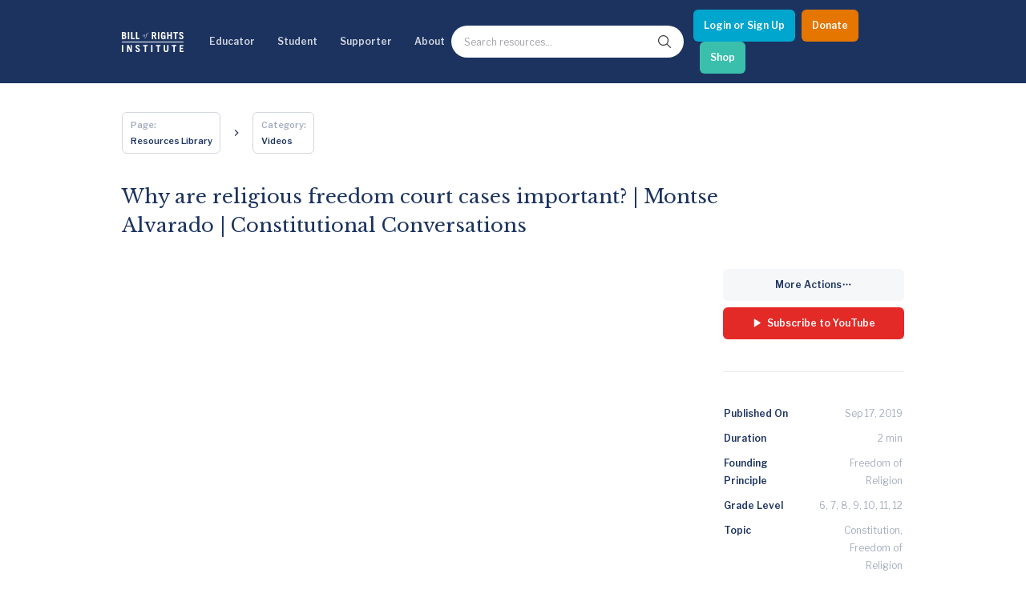

--- FILE ---
content_type: text/html; charset=utf-8
request_url: https://billofrightsinstitute.org/videos/why-are-religious-freedom-court-cases-important-montse-alvarado-bri-constitutional-conversations
body_size: 15656
content:
<!DOCTYPE html><html lang="en"><head><meta charSet="utf-8"/><title>mportance of religious freedom court cases in the U.S.</title><meta name="viewport" content="width=device-width, initial-scale=1.0"/><meta http-equiv="x-ua-compatible" content="ie=edge"/><meta name="description" content=""/><link rel="canonical" href="https://live-bri-dos.pantheonsite.io/videos/why-are-religious-freedom-court-cases-important-montse-alvarado-bri-constitutional-conversations"/><meta name="msapplication-TileColor" content="#ffffff"/><meta name="msapplication-config" content="/favicon/browserconfig.xml"/><meta name="theme-color" content="#fff"/><link rel="apple-touch-icon" sizes="180x180" href="/favicon/apple-icon.png"/><link rel="icon" type="image/png" sizes="32x32" href="/favicon/favicon-32x32.png"/><link rel="icon" type="image/png" sizes="16x16" href="/favicon/favicon-16x16.png"/><link rel="manifest" href="/favicon/manifest.json"/><link rel="shortcut icon" href="/favicon/favicon.ico"/><meta name="twitter:card" content="summary"/><meta name="twitter:url" content="https://live-bri-dos.pantheonsite.io/videos/why-are-religious-freedom-court-cases-important-montse-alvarado-bri-constitutional-conversations/"/><meta name="twitter:title" content="mportance of religious freedom court cases in the U.S."/><meta name="twitter:description" content=""/><meta name="twitter:image" content="https://bri-wp-images.s3.amazonaws.com/wp-content/uploads/6-3-150x150.png"/><meta name="twitter:creator" content=""/><meta property="og:type" content="website"/><meta property="og:title" content="mportance of religious freedom court cases in the U.S."/><meta property="og:description" content=""/><meta property="og:site_name" content="Bill of Rights Institute"/><meta property="og:url" content="https://live-bri-dos.pantheonsite.io/videos/why-are-religious-freedom-court-cases-important-montse-alvarado-bri-constitutional-conversations/"/><meta property="og:image" content="https://bri-wp-images.s3.amazonaws.com/wp-content/uploads/6-3-150x150.png"/><meta name="robots" content="index, follow"/><link rel="preconnect" href="//bri-wp-images.s3.amazonaws.com" crossorigin="anonymous"/><link rel="preconnect" href="//fonts.googleapis.com" crossorigin="anonymous"/><link rel="stylesheet preload" href="//fonts.googleapis.com/css2?family=Libre+Baskerville:ital@0;1&amp;family=Libre+Franklin:ital,wght@0,400;0,600;1,400;1,600&amp;display=swap" as="style" type="text/css" crossorigin="anonymous"/><script type="application/ld+json">{"@context":"https://schema.org","@type":["VideoObject","LearningResource"],"name":"Why are religious freedom court cases important? | Montse Alvarado | Constitutional Conversations","description":"Why should everyone care about religious liberty supreme court cases? Learn more from Montse Alvarado, Executive Director of Becket Law.","thumbnailUrl":["https://bri-wp-images.s3.amazonaws.com/wp-content/uploads/6-3-550x352.png"],"duration":"PT2M","embedUrl":"https://youtu.be/scRofe9k_GY","uploadDate":"2019-09-17T00:00:00","learningResourceType":"Educational Video","publisher":{"@type":"Organization","name":"Bill of Rights Institute","sameAs":"https://billofrightsinstitute.org"}}</script><meta name="next-head-count" content="31"/><meta http-equiv="Content-Security-Policy" content="object-src &#x27;none&#x27;; base-uri &#x27;none&#x27;; script-src &#x27;self&#x27; &#x27;unsafe-eval&#x27; &#x27;unsafe-inline&#x27; https: http: &#x27;nonce-ZTFkNDZjMTItOWQ1Mi00Y2IyLTg5NjUtNzU3MmFiMWY1NWQ5&#x27; &#x27;strict-dynamic&#x27;"/><link nonce="ZTFkNDZjMTItOWQ1Mi00Y2IyLTg5NjUtNzU3MmFiMWY1NWQ5" rel="preload" href="/_next/static/css/e65e4f1694b1ec1d.css" as="style"/><link nonce="ZTFkNDZjMTItOWQ1Mi00Y2IyLTg5NjUtNzU3MmFiMWY1NWQ5" rel="stylesheet" href="/_next/static/css/e65e4f1694b1ec1d.css" data-n-g=""/><link nonce="ZTFkNDZjMTItOWQ1Mi00Y2IyLTg5NjUtNzU3MmFiMWY1NWQ5" rel="preload" href="/_next/static/css/0fc1b06fcb5aa4db.css" as="style"/><link nonce="ZTFkNDZjMTItOWQ1Mi00Y2IyLTg5NjUtNzU3MmFiMWY1NWQ5" rel="stylesheet" href="/_next/static/css/0fc1b06fcb5aa4db.css" data-n-p=""/><link nonce="ZTFkNDZjMTItOWQ1Mi00Y2IyLTg5NjUtNzU3MmFiMWY1NWQ5" rel="preload" href="/_next/static/css/91fa2cf749955daf.css" as="style"/><link nonce="ZTFkNDZjMTItOWQ1Mi00Y2IyLTg5NjUtNzU3MmFiMWY1NWQ5" rel="stylesheet" href="/_next/static/css/91fa2cf749955daf.css" data-n-p=""/><link nonce="ZTFkNDZjMTItOWQ1Mi00Y2IyLTg5NjUtNzU3MmFiMWY1NWQ5" rel="preload" href="/_next/static/css/e9c3625b7fcca544.css" as="style"/><link nonce="ZTFkNDZjMTItOWQ1Mi00Y2IyLTg5NjUtNzU3MmFiMWY1NWQ5" rel="stylesheet" href="/_next/static/css/e9c3625b7fcca544.css" data-n-p=""/><link nonce="ZTFkNDZjMTItOWQ1Mi00Y2IyLTg5NjUtNzU3MmFiMWY1NWQ5" rel="preload" href="/_next/static/css/f0b9401f2f712b4a.css" as="style"/><link nonce="ZTFkNDZjMTItOWQ1Mi00Y2IyLTg5NjUtNzU3MmFiMWY1NWQ5" rel="stylesheet" href="/_next/static/css/f0b9401f2f712b4a.css" data-n-p=""/><link nonce="ZTFkNDZjMTItOWQ1Mi00Y2IyLTg5NjUtNzU3MmFiMWY1NWQ5" rel="preload" href="/_next/static/css/4ae6da47a6153f97.css" as="style"/><link nonce="ZTFkNDZjMTItOWQ1Mi00Y2IyLTg5NjUtNzU3MmFiMWY1NWQ5" rel="stylesheet" href="/_next/static/css/4ae6da47a6153f97.css" data-n-p=""/><noscript data-n-css="ZTFkNDZjMTItOWQ1Mi00Y2IyLTg5NjUtNzU3MmFiMWY1NWQ5"></noscript><script defer="" nonce="ZTFkNDZjMTItOWQ1Mi00Y2IyLTg5NjUtNzU3MmFiMWY1NWQ5" nomodule="" src="/_next/static/chunks/polyfills-78c92fac7aa8fdd8.js"></script><script src="/_next/static/chunks/webpack-15ef37004170a22b.js" nonce="ZTFkNDZjMTItOWQ1Mi00Y2IyLTg5NjUtNzU3MmFiMWY1NWQ5" defer=""></script><script src="/_next/static/chunks/framework-aec4381329cec0e4.js" nonce="ZTFkNDZjMTItOWQ1Mi00Y2IyLTg5NjUtNzU3MmFiMWY1NWQ5" defer=""></script><script src="/_next/static/chunks/main-a1687fefd63cec3f.js" nonce="ZTFkNDZjMTItOWQ1Mi00Y2IyLTg5NjUtNzU3MmFiMWY1NWQ5" defer=""></script><script src="/_next/static/chunks/pages/_app-8c1fc85ac660862c.js" nonce="ZTFkNDZjMTItOWQ1Mi00Y2IyLTg5NjUtNzU3MmFiMWY1NWQ5" defer=""></script><script src="/_next/static/chunks/ea88be26-0bc7faf757379c05.js" nonce="ZTFkNDZjMTItOWQ1Mi00Y2IyLTg5NjUtNzU3MmFiMWY1NWQ5" defer=""></script><script src="/_next/static/chunks/bee240a3-e4418adda09b4379.js" nonce="ZTFkNDZjMTItOWQ1Mi00Y2IyLTg5NjUtNzU3MmFiMWY1NWQ5" defer=""></script><script src="/_next/static/chunks/29107295-bf659380bc4115de.js" nonce="ZTFkNDZjMTItOWQ1Mi00Y2IyLTg5NjUtNzU3MmFiMWY1NWQ5" defer=""></script><script src="/_next/static/chunks/1664-336bd3a673b89d12.js" nonce="ZTFkNDZjMTItOWQ1Mi00Y2IyLTg5NjUtNzU3MmFiMWY1NWQ5" defer=""></script><script src="/_next/static/chunks/1106-2ccdf7d77861844d.js" nonce="ZTFkNDZjMTItOWQ1Mi00Y2IyLTg5NjUtNzU3MmFiMWY1NWQ5" defer=""></script><script src="/_next/static/chunks/1168-58c048244925f988.js" nonce="ZTFkNDZjMTItOWQ1Mi00Y2IyLTg5NjUtNzU3MmFiMWY1NWQ5" defer=""></script><script src="/_next/static/chunks/6034-c4beb1242e97a3f6.js" nonce="ZTFkNDZjMTItOWQ1Mi00Y2IyLTg5NjUtNzU3MmFiMWY1NWQ5" defer=""></script><script src="/_next/static/chunks/719-06c722370d849b60.js" nonce="ZTFkNDZjMTItOWQ1Mi00Y2IyLTg5NjUtNzU3MmFiMWY1NWQ5" defer=""></script><script src="/_next/static/chunks/9152-13740df3843e74c4.js" nonce="ZTFkNDZjMTItOWQ1Mi00Y2IyLTg5NjUtNzU3MmFiMWY1NWQ5" defer=""></script><script src="/_next/static/chunks/9723-8e51faf575325a68.js" nonce="ZTFkNDZjMTItOWQ1Mi00Y2IyLTg5NjUtNzU3MmFiMWY1NWQ5" defer=""></script><script src="/_next/static/chunks/4635-aeca38ec2a28ba20.js" nonce="ZTFkNDZjMTItOWQ1Mi00Y2IyLTg5NjUtNzU3MmFiMWY1NWQ5" defer=""></script><script src="/_next/static/chunks/8551-177588483b9af570.js" nonce="ZTFkNDZjMTItOWQ1Mi00Y2IyLTg5NjUtNzU3MmFiMWY1NWQ5" defer=""></script><script src="/_next/static/chunks/3541-f6ebebe46444891b.js" nonce="ZTFkNDZjMTItOWQ1Mi00Y2IyLTg5NjUtNzU3MmFiMWY1NWQ5" defer=""></script><script src="/_next/static/chunks/4917-b964e51614c783a9.js" nonce="ZTFkNDZjMTItOWQ1Mi00Y2IyLTg5NjUtNzU3MmFiMWY1NWQ5" defer=""></script><script src="/_next/static/chunks/4926-645c0395279e332e.js" nonce="ZTFkNDZjMTItOWQ1Mi00Y2IyLTg5NjUtNzU3MmFiMWY1NWQ5" defer=""></script><script src="/_next/static/chunks/8031-85c3ad8c8ac441fe.js" nonce="ZTFkNDZjMTItOWQ1Mi00Y2IyLTg5NjUtNzU3MmFiMWY1NWQ5" defer=""></script><script src="/_next/static/chunks/pages/videos/%5Bslug%5D-ce752282493b1374.js" nonce="ZTFkNDZjMTItOWQ1Mi00Y2IyLTg5NjUtNzU3MmFiMWY1NWQ5" defer=""></script><script src="/_next/static/BKnqIEZEt0KWHkqBWsbb0/_buildManifest.js" nonce="ZTFkNDZjMTItOWQ1Mi00Y2IyLTg5NjUtNzU3MmFiMWY1NWQ5" defer=""></script><script src="/_next/static/BKnqIEZEt0KWHkqBWsbb0/_ssgManifest.js" nonce="ZTFkNDZjMTItOWQ1Mi00Y2IyLTg5NjUtNzU3MmFiMWY1NWQ5" defer=""></script></head><body><div id="__next"><noscript><img alt="" height="1" width="1" style="display:none" src="https://www.facebook.com/tr?id=2899155480381793&amp;ev=PageView&amp;noscript=1"/></noscript><div class="Layout_stickynav__oOuai"><div><a class="Navigation_skipLink__AaICE" href="#main">Skip to Main Content</a><nav id="navigation-header" class="Navigation_nav__URS8o"><div class="NavigationDesktop_wrapper__NlqtO"><div class="NavigationDesktop_container__wvBeY container"><ul class="NavigationDesktop_items__OPVyo"><li><a aria-label="Bill of Rights Homepage" class="NavigationDesktop_logoLink__XQjpA" href="/"><svg width="645" height="213" viewBox="0 0 645 213" fill="none" xmlns="http://www.w3.org/2000/svg"><path d="M620.319 12.2531C625.309 12.2531 628.427 15.2589 630.818 22.3104L643.704 18.5779C641.208 8.00298 633.415 0.433228 620.63 0.433228C605.769 0.433228 598.081 8.52067 598.081 21.3772C598.081 32.8803 607.738 38.1279 616.444 42.8582C623.587 46.7398 630.09 50.2731 630.09 56.6287C630.09 62.2286 626.244 65.5444 621.257 65.5444C616.994 65.5444 611.799 62.3303 610.137 53.3097L595.999 56.3187C599.847 71.0396 608.888 77.3643 620.529 77.3643C635.599 77.3643 644.432 68.8653 644.432 56.0055C644.432 42.1784 633.284 36.2217 624.145 31.3388C617.799 27.9475 612.421 25.0743 612.421 20.4422C612.421 15.3638 615.23 12.2531 620.319 12.2531Z" fill="white"></path><path d="M446.22 70.109C442.374 74.4614 438.219 77.3656 432.812 77.3656C418.888 77.3656 409.117 70.7308 409.117 52.2743V25.5251C409.117 7.07048 418.888 0.433848 432.812 0.433848C447.468 0.433848 455.366 8.83127 455.886 25.8351H441.544C441.544 16.1927 438.01 13.0821 432.813 13.0821C427.098 13.0821 423.458 15.3644 423.458 23.6576V54.1418C423.458 62.4344 427.098 64.7174 432.813 64.7174C438.219 64.7174 441.544 60.7784 441.544 54.3502V49.7868H431.462V37.9682H455.885V76.3289H448.403L446.22 70.109Z" fill="white"></path><path fill-rule="evenodd" clip-rule="evenodd" d="M20.8017 1.46989H0.639841V76.3283H21.6332C36.807 76.3283 46.7844 69.5907 46.7844 54.7631C46.7844 45.4306 43.6657 41.284 35.7678 36.3084C41.7944 32.6776 45.0175 27.2859 45.0175 20.756C45.0175 7.89818 36.1836 1.46989 20.8017 1.46989ZM21.0105 64.5103H14.9827V42.9431H19.9701C27.4535 42.9431 32.441 46.4673 32.441 53.6235C32.441 60.1547 28.4914 64.5103 21.0105 64.5103ZM19.9701 31.1232H14.9827V13.2904H20.6979C27.4541 13.2904 30.674 16.8177 30.674 22.311C30.674 27.3927 26.415 31.1232 19.9701 31.1232Z" fill="white"></path><path d="M62.8999 1.47051H77.2414V76.3289H62.8999V1.47051Z" fill="white"></path><path d="M96.161 76.3289V1.47051H110.504V63.6807H133.576V76.3289H96.161Z" fill="white"></path><path d="M147.506 1.47051V76.3289H184.92V63.6807H161.848V1.47051H147.506Z" fill="white"></path><path fill-rule="evenodd" clip-rule="evenodd" d="M220.2 36.2767C221.199 34.183 222.468 32.3778 224.008 30.8596C225.547 29.3466 227.255 28.1492 229.135 27.2707C231.014 26.3967 232.813 25.9558 234.532 25.9558C236.092 25.9558 237.45 26.2753 238.61 26.9144C239.768 27.5534 240.728 28.369 241.489 29.3656C242.247 30.3642 242.806 31.4592 243.167 32.656C243.527 33.8546 243.707 35.012 243.707 36.1242C243.707 38.4389 243.206 40.6227 242.207 42.6764C241.208 44.73 239.949 46.5359 238.43 48.0934C236.91 49.6465 235.222 50.8718 233.363 51.7719C231.503 52.6682 229.736 53.1153 228.057 53.1153C226.617 53.1153 225.327 52.8358 224.188 52.2775C223.049 51.723 222.069 50.9836 221.25 50.0663C220.429 49.1478 219.8 48.0807 219.36 46.8649C218.92 45.6491 218.701 44.3616 218.701 43.0054C218.7 40.6126 219.199 38.3697 220.2 36.2767ZM224.127 50.8718C225.107 51.8494 226.354 52.3391 227.875 52.3391C229.114 52.3391 230.274 51.9796 231.353 51.2631C232.434 50.5428 233.412 49.5969 234.293 48.4212C235.171 47.2435 235.95 45.9369 236.63 44.5013C237.311 43.0645 237.88 41.6308 238.34 40.1952C238.797 38.7584 239.149 37.4022 239.389 36.1242C239.629 34.8493 239.749 33.8127 239.749 33.0168C239.749 31.1029 239.34 29.5848 238.521 28.4693C237.702 27.352 236.271 26.7937 234.233 26.7937C233.073 26.7937 231.974 27.1354 230.935 27.8113C229.894 28.4903 228.946 29.3783 228.086 30.474C227.227 31.571 226.458 32.8186 225.777 34.211C225.099 35.6097 224.528 37.0338 224.069 38.4884C223.609 39.9475 223.258 41.3621 223.019 42.7354C222.78 44.1138 222.661 45.3201 222.661 46.3567C222.66 48.3907 223.147 49.8942 224.127 50.8718Z" fill="white"></path><path d="M260.255 16.9848C259.095 18.9794 258.196 21.1314 257.557 23.4429L256.658 26.7359H250.962L250.722 27.5737H256.42L249.823 52.2788C248.422 57.3858 246.955 61.0827 245.416 63.3784C243.877 65.6702 242.268 66.8148 240.588 66.8148C240.069 66.8148 239.641 66.6967 239.299 66.4585C238.961 66.2196 238.789 65.8385 238.789 65.3202C238.789 64.7606 238.891 64.2518 239.091 63.7957C239.289 63.3377 239.39 62.888 239.39 62.451C239.39 61.8107 239.229 61.3927 238.908 61.1939C238.589 60.9919 238.171 60.8934 237.65 60.8934C236.691 60.8934 235.981 61.1716 235.521 61.7313C235.062 62.289 234.833 62.9471 234.833 63.7068C234.833 64.5046 234.993 65.1519 235.311 65.6492C235.631 66.1479 236.031 66.5487 236.511 66.846C236.99 67.1464 237.52 67.3548 238.1 67.4754C238.68 67.5929 239.228 67.652 239.748 67.652C241.508 67.652 243.176 67.1064 244.756 66.0081C246.336 64.9098 247.792 63.4457 249.132 61.6131C250.471 59.7755 251.661 57.6628 252.701 55.2706C253.738 52.8771 254.599 50.4036 255.279 47.8507L260.616 27.5731H267.993L268.231 26.7352H260.856L262.114 22.1878C262.395 21.1511 262.835 19.8274 263.436 18.2108C264.033 16.5942 264.814 15.0093 265.773 13.455C266.733 11.8968 267.891 10.5635 269.251 9.44745C270.611 8.32948 272.19 7.77177 273.989 7.77177C274.587 7.77177 275.118 7.87976 275.579 8.09891C276.036 8.31996 276.267 8.76651 276.267 9.44681C276.267 9.76632 276.197 10.0445 276.057 10.2827C275.916 10.5229 275.757 10.7712 275.579 11.0317C275.397 11.2927 275.227 11.5678 275.069 11.8695C274.908 12.1668 274.828 12.518 274.828 12.9138C274.828 13.3559 275.016 13.7421 275.397 14.0806C275.776 14.4224 276.407 14.5894 277.286 14.5894C278.325 14.5894 279.034 14.2521 279.415 13.5718C279.794 12.8966 279.983 12.2163 279.983 11.5405C279.983 11.059 279.873 10.5533 279.654 10.0147C279.434 9.47413 279.085 8.97803 278.604 8.51878C278.126 8.05952 277.525 7.68094 276.805 7.38049C276.087 7.08194 275.207 6.93394 274.168 6.93394C272.448 6.93394 270.73 7.36143 269.011 8.21832C267.293 9.07649 265.692 10.2529 264.213 11.7488C262.735 13.2428 261.415 14.9896 260.255 16.9848Z" fill="white"></path><path fill-rule="evenodd" clip-rule="evenodd" d="M347.062 76.3289L334.589 45.8479H327.732V76.3289H313.388V1.47051H334.176C351.427 1.47051 359.639 9.7663 359.639 23.866C359.639 33.1965 356.312 39.938 348.31 42.9438L362.445 76.3289H347.062ZM327.732 34.028H335.111C341.451 34.028 345.297 30.9155 345.297 23.6576C345.297 16.401 341.451 13.2904 335.111 13.2904H327.732V34.028Z" fill="white"></path><path d="M377.21 1.47051H391.552V76.3289H377.21V1.47051Z" fill="white"></path><path d="M474.184 1.47051V76.3289H488.527V43.9798H508.792V76.3289H523.134V1.47051H508.792V31.3316H488.527V1.47051H474.184Z" fill="white"></path><path d="M585.397 1.46989V14.1213H568.663V76.3283H554.319V14.1213H537.586V1.46989H585.397Z" fill="white"></path><path d="M644.01 102.269H0.599735V110.884H644.01V102.269Z" fill="white"></path><path d="M0.572998 137.085H14.9164V211.943H0.572998V137.085Z" fill="white"></path><path d="M55.2452 211.943V137.085H70.9379L90.8915 181.46H91.1003V137.085H104.195V211.943H90.4776L68.5482 163.627H68.3394V211.943H55.2452Z" fill="white"></path><path d="M164.898 147.868C169.888 147.868 173.005 150.877 175.397 157.926L188.283 154.193C185.789 143.618 177.996 136.048 165.212 136.048C150.35 136.048 142.66 144.136 142.66 156.992C142.66 168.498 152.318 173.745 161.023 178.475C168.167 182.356 174.669 185.889 174.669 192.246C174.669 197.844 170.824 201.162 165.836 201.162C161.573 201.162 156.378 197.947 154.716 188.925L140.581 191.934C144.426 206.655 153.469 212.98 165.108 212.98C180.178 212.98 189.011 204.48 189.011 191.621C189.011 177.794 177.863 171.838 168.725 166.956C162.378 163.565 157 160.693 157 156.061C157 150.979 159.808 147.868 164.898 147.868Z" fill="white"></path><path d="M270.708 137.085V149.735H253.975V211.944H239.635V149.735H222.901V137.085H270.708Z" fill="white"></path><path d="M305.846 137.085H320.187V211.943H305.846V137.085Z" fill="white"></path><path d="M403.125 137.085V149.735H386.395V211.944H372.053V149.735H355.32V137.085H403.125Z" fill="white"></path><path d="M452.608 189.443V137.085H438.266V189.548C438.266 206.033 447.932 212.98 462.689 212.98C477.446 212.98 487.214 206.034 487.214 189.548V137.085H472.873V189.443C472.873 196.6 469.652 200.332 462.689 200.332C455.725 200.332 452.608 196.6 452.608 189.443Z" fill="white"></path><path d="M570.159 137.085V149.735H553.427V211.944H539.082V149.735H522.349V137.085H570.159Z" fill="white"></path><path d="M604.464 137.085V211.943H644.789V199.295H618.806V179.594H637.826V166.946H618.806V149.736H643.749V137.085H604.464Z" fill="white"></path></svg></a></li><li><button aria-controls="navigation-resources" aria-expanded="false">Educator</button><div aria-hidden="true" class="NavigationDropdown_dropdown__4Ku4b" id="navigation-resources" style="height:0px"><div class="container NavigationDropdown_content__ntN_v"><div class="Resources_resources__Uqebi" data-menu="resources"><div class="Resources_cards__zAMXR"><h2 class="Resources_headertitle__1XSRU">Educator Hub</h2><div><button class="Resources_linkbuttonTop__tGM9V"><h3 class="Resources_title__I1gOg">Classroom Ready Resources</h3></button><div class="Resources_linkbuttonDropdown__h2Qol"><h4 class="Resources_description__VWbaZ">Explore our wide range of educator resources</h4><h5 class="Resources_subtitleTwo__JE7sX">Resource Types</h5><div><img class="Resources_swoosh__EdWUZ" src="https://bri-wp-images.s3.amazonaws.com/wp-content/uploads/swoosh.webp" alt="swoosh" loading="lazy"/></div><div class="Resources_linkGroup__3oFEX"><ul><li class="Resources_links__GP3xZ"><a href="/high-school-united-states-history-resources">High School US History Resources</a></li><li class="Resources_links__GP3xZ"><a href="/high-school-government-resources">High School Government Resources</a></li><li class="Resources_links__GP3xZ"><a href="/middle-school-resources">Middle School Resources</a></li><li class="Resources_links__GP3xZ"><a href="/curricula/elementary">Elementary Resources - BRI Jr</a></li></ul></div><h5 class="Resources_subtitle__Fz7TZ">Categories</h5><div><img class="Resources_swoosh__EdWUZ" src="https://bri-wp-images.s3.amazonaws.com/wp-content/uploads/swoosh.webp" alt="swoosh" loading="lazy"/></div><div class="Resources_pills__eaRoR"><a href="/lessons"><button class="Resources_pillsButton__GDqIh">Lessons</button></a><a href="/essays"><button class="Resources_pillsButton__GDqIh">Essays</button></a><a href="/videos"><button class="Resources_pillsButton__GDqIh">Videos</button></a><a href="/primary-sources"><button class="Resources_pillsButton__GDqIh">Primary Sources</button></a><div class="Resources_pillsTablet__wJZlf"><a href="/curricula/heroes-villains"><button class="Resources_pillsButton__GDqIh">Character Education</button></a><a href="/current-events"><button class="Resources_pillsButton__GDqIh">Current Events</button></a></div></div></div><button class="Resources_linkbutton__jAleN"><h2 class="Resources_title__I1gOg">Professional Development</h2></button><button class="Resources_linkbutton__jAleN"><h2 class="Resources_title__I1gOg">Opportunities &amp; Awards</h2></button><button class="Resources_linkbutton__jAleN"><h2 class="Resources_title__I1gOg">Educator Tools</h2></button></div></div><div class="Resources_divider__kFm_w"></div><div class="Resources_linkGroups__2cu8V"><div class="Resources_bannerWrapper__49K6s"><div class="Resources_bannerTitle__vyUMV"> <div class="CtaIllustration_ctaIllustration__FgVtP"><div><h2 class="CtaIllustration_title__u1b5K CtaIllustration_sansSerif__pcW1O">We Teach History & Civics</h2><p class="CtaIllustration_body__CoYED">Each of our resources is free, scholar reviewed, and easy to implement. Browse our full collection by subject, grade-level, era, or term.</p><a id="btn-default" class="Button_button__jYOrq Button_sm__gBJEY Button_iconFilled__Gahyk" aria-label="Explore All of Our Resources" href="/curricula"><span class="Button_text__uiEfZ">Explore All of Our Resources</span></a></div></div></div><img class="Resources_banner__nvR7A" src="https://bri-wp-images.s3.amazonaws.com/wp-content/uploads/educatorbannerv2.webp" alt="we teach civic banner" loading="lazy"/></div></div></div></div><button class="NavigationDropdown_closeButton__N_2Xf btn-close-menu" type="button"><svg fill="currentColor" width="24" height="24" viewBox="0 0 24 24" preserveAspectRatio="none" aria-hidden="true"><path d="M12 8L6 14L7.41 15.41L12 10.83L16.59 15.41L18 14L12 8Z"></path></svg><span class="sr-only">Close menu</span></button></div></li><li><button aria-controls="navigation-events" aria-expanded="false">Student</button><div aria-hidden="true" class="NavigationDropdown_dropdown__4Ku4b" id="navigation-events" style="height:0px"><div class="container NavigationDropdown_content__ntN_v"><div class="Events_resources__2nF_r" data-menu="events"><div class="Events_cards__Sweio"><h2 class="Events_headertitle__LjsUU">Student Hub</h2><div><button class="Events_linkbuttonTop__RdOmj"><h3 class="Events_title__fj1et">Content</h3></button><div class="Events_linkbuttonDropdown__m_emn"><h4 class="Events_description__PPQQr">Learn and grow with the Bill of Rights Institute</h4><h5 class="Events_subtitleTwo__lprKR">Video Resources</h5><div><img class="Events_swoosh__two5M" src="https://bri-wp-images.s3.amazonaws.com/wp-content/uploads/swoosh.webp" alt="swoosh" loading="lazy"/></div><div class="Events_linkGroup__EWAiV"><ul><li class="Events_links__CPknS"><a href="/video-playlists/bris-homework-help-series">Homework Help Videos</a></li><li class="Events_links__CPknS"><a href="/playlists/the-supreme-court">Supreme Court Case Overview Videos</a></li><li class="Events_links__CPknS"><a href="/playlists/ap-government-required-supreme-court-cases">AP Gov Required Cases Videos</a></li></ul></div><h5 class="Events_subtitle__M51qY">Resource Types</h5><div><img class="Events_swoosh__two5M" src="https://bri-wp-images.s3.amazonaws.com/wp-content/uploads/swoosh.webp" alt="swoosh" loading="lazy"/></div><div class="Events_pills__YcVcY"><a href="/games"><button class="Events_pillsButton__g9WI1">Games</button></a><a href="/essays"><button class="Events_pillsButton__g9WI1">Essays</button></a><a href="/videos"><button class="Events_pillsButton__g9WI1">Videos</button></a><a href="/primary-sources"><button class="Events_pillsButton__g9WI1">Primary Sources</button></a></div></div><button class="Events_linkbutton__NeZo4"><h2 class="Events_title__fj1et">MyImpact Challenge</h2></button><button class="Events_linkbutton__NeZo4"><h3 class="Events_title__fj1et">Student Opportunities &amp; Contests</h3></button></div></div><div class="Events_divider__UZAjJ"></div><div class="Events_linkGroups__y7f21"><div class="Events_bannerWrapper__uH80V"><div class="Events_bannerTitle__4n5pP"> <div class="CtaIllustration_ctaIllustration__FgVtP"><div><h2 class="CtaIllustration_title__u1b5K CtaIllustration_sansSerif__pcW1O">MyImpact Challenge</h2><p class="CtaIllustration_body__CoYED">Showcase your service project for a chance to win $10,000! MyImpact Challenge accepts projects that are charitable, government intiatives, or entrepreneurial in nature. Open to students aged 13-19.</p><a id="btn-default" class="Button_button__jYOrq Button_sm__gBJEY Button_iconFilled__Gahyk" aria-label="Find out More" href="/students"><span class="Button_text__uiEfZ">Find out More</span></a></div></div></div><img class="Events_banner__exf_G" src="https://bri-wp-images.s3.amazonaws.com/wp-content/uploads/newmyimpactbannerv2.webp" alt="we teach civic banner" loading="lazy"/></div></div></div></div><button class="NavigationDropdown_closeButton__N_2Xf btn-close-menu" type="button"><svg fill="currentColor" width="24" height="24" viewBox="0 0 24 24" preserveAspectRatio="none" aria-hidden="true"><path d="M12 8L6 14L7.41 15.41L12 10.83L16.59 15.41L18 14L12 8Z"></path></svg><span class="sr-only">Close menu</span></button></div></li><li><button aria-controls="navigation-support" aria-expanded="false">Supporter</button><div aria-hidden="true" class="NavigationDropdown_dropdown__4Ku4b" id="navigation-support" style="height:0px"><div class="container NavigationDropdown_content__ntN_v"><div class="Support_resources___rEzD" data-menu="support"><div class="Support_cards__AUvRz"><h2 class="Support_headertitle__3vx6r">Invest In Our Future</h2><div><button class="Support_linkbuttonTop__8HMvx"><h3 class="Support_title__ln4Ne">Corporate Partnerships</h3></button><div class="Support_linkbuttonDropdown___qkRy"><h4 class="Support_description__9wse9">Learn how to become a corporate partner with BRI</h4><div class="Support_linkGroup__uHVRK"><ul><li class="Support_links__lfHvP"><a href="/corporate-partnerships">Partner with Us</a></li><li class="Support_links__lfHvP"><a href="/power-of-the-printed-word">Power of the Printed Word</a></li><li class="Support_links__lfHvP"><a href="/civics-for-everyone">Civics for Everyone</a></li><li class="Support_links__lfHvP"><a href="mailto:Jgoldstein@mybri.org" target="_blank" rel="noopener noreferrer">Contact Us</a></li></ul></div></div><button class="Support_linkbutton__PfOxR"><h2 class="Support_title__ln4Ne">James Madison Legacy Society</h2></button><button class="Support_linkbutton__PfOxR"><h3 class="Support_title__ln4Ne">Individual Giving</h3></button><button class="Support_linkbutton__PfOxR"><h3 class="Support_title__ln4Ne">Foundation Partnerships</h3></button><button class="Support_linkbutton__PfOxR"><h3 class="Support_title__ln4Ne">Affiliate Program Benefits</h3></button></div></div><div class="Support_divider__or_Pk"></div><div class="Support_linkGroups__Hvf1d"><div class="Support_bannerWrapper__hzeWv"><div class="Support_bannerTitle__kVGaJ"> <div class="CtaIllustration_ctaIllustration__FgVtP"><div><h2 class="CtaIllustration_title__u1b5K CtaIllustration_sansSerif__pcW1O">Help give students the civic education they deserve</h2><p class="CtaIllustration_body__CoYED">Make the most immediate impact through a gift to BRI today to promote freedom and opportunity for students and teachers across America.</p><a id="btn-default" class="Button_button__jYOrq Button_sm__gBJEY Button_iconFilled__Gahyk" aria-label="Learn how you can support our work" href="/support"><span class="Button_text__uiEfZ">Learn how you can support our work</span></a></div></div></div><img class="Support_banner__7Y9G0" src="https://bri-wp-images.s3.amazonaws.com/wp-content/uploads/devobanner.webp" alt="we teach civic banner" loading="lazy"/></div><div class="Support_popupWrapper__GPTK7"><div class="Support_popup__CG6EZ"><a href="/join-our-newsletter"> </a></div></div></div></div></div><button class="NavigationDropdown_closeButton__N_2Xf btn-close-menu" type="button"><svg fill="currentColor" width="24" height="24" viewBox="0 0 24 24" preserveAspectRatio="none" aria-hidden="true"><path d="M12 8L6 14L7.41 15.41L12 10.83L16.59 15.41L18 14L12 8Z"></path></svg><span class="sr-only">Close menu</span></button></div></li><li><button aria-controls="navigation-about" aria-expanded="false">About</button><div aria-hidden="true" class="NavigationDropdown_dropdown__4Ku4b" id="navigation-about" style="height:0px"><div class="container NavigationDropdown_content__ntN_v"><div class="About_resources__k21yq" data-menu="about"><div class="About_cards__Sq_5G"><div><div class="About_linkbuttonTop__woKed"><h3 class="About_title__TaIJG">About BRI</h3></div><div class="About_linkbuttonDropdown__2v5rV"><h4 class="About_description__O0UyF">The Bill of Rights Institute teaches civics and history. We equip students and teachers to live the ideals of a free and just society.</h4><div class="About_linkGroup__GPGA2"><ul><li class="About_links__Ir6ts"><a href="/about-bri/team-members">Board and Staff</a></li><li class="About_links__Ir6ts"><a href="/blog">BRI Blog</a></li><li class="About_links__Ir6ts"><a href="/about-bri/faq">FAQs</a></li><li class="About_links__Ir6ts"><a href="/about-bri/statement-of-academic-integrity">Statement of Academic Integrity</a></li><li class="About_links__Ir6ts"><a href="/about-bri/join-our-team">Join Our Team</a></li><li class="About_links__Ir6ts"><a href="/about-bri/request-professional-development">Request Professional Development</a></li><li class="About_links__Ir6ts"><a href="/support/financial-accountability-and-transparency">Financial and Transparency</a></li><li class="About_links__Ir6ts"><a href="/about-bri/press-information">Press Information</a></li><li class="About_links__Ir6ts"><a href="/about-bri/contact-us">Contact Us</a></li><li class="About_links__Ir6ts"><a href="/data-compliance">Data Compliance</a></li><li class="About_links__Ir6ts"><a href="/terms-of-use">Terms of Use</a></li><li class="About_links__Ir6ts"><a href="/privacy-policy">Privacy Policy</a></li></ul></div></div></div></div><div class="About_divider__U0Pv9"></div><div class="About_linkGroups__fAutp"><div class="About_bannerWrapper___gT47"><div class="About_bannerTitle__daWmZ"><div class="CtaIllustration_ctaIllustration__FgVtP"><div><h2 class="CtaIllustration_title__u1b5K CtaIllustration_sansSerif__pcW1O">About Us</h2><p class="CtaIllustration_body__CoYED">We seek an America where we more perfectly realize the promise of liberty and equality expressed in the Declaration of Independence. This calls for civic education that helps students examine the story of our country and exercise the skills of citizenship.</p><a id="btn-default" class="Button_button__jYOrq Button_sm__gBJEY Button_iconFilled__Gahyk" aria-label="Learn More" href="/about-bri"><span class="Button_text__uiEfZ">Learn More</span></a></div></div></div><img class="About_banner__HbgDQ" src="https://bri-wp-images.s3.amazonaws.com/wp-content/uploads/aboutusbanner.webp" alt="about us" loading="lazy"/></div></div></div></div><button class="NavigationDropdown_closeButton__N_2Xf btn-close-menu" type="button"><svg fill="currentColor" width="24" height="24" viewBox="0 0 24 24" preserveAspectRatio="none" aria-hidden="true"><path d="M12 8L6 14L7.41 15.41L12 10.83L16.59 15.41L18 14L12 8Z"></path></svg><span class="sr-only">Close menu</span></button></div></li></ul><div class="NavigationDesktop_itemsRight__4inaS"><div class="NavigationSearch_search__UGvUK"><button aria-expanded="false" aria-controls="navigation-search" class="NavigationSearch_searchToggleButton__yLNXX"><svg fill="currentColor" width="24" height="24" viewBox="0 0 24 24" preserveAspectRatio="none" aria-hidden="true"><path d="M15.5 14H14.71L14.43 13.73C15.41 12.59 16 11.11 16 9.5C16 5.91 13.09 3 9.5 3C5.91 3 3 5.91 3 9.5C3 13.09 5.91 16 9.5 16C11.11 16 12.59 15.41 13.73 14.43L14 14.71V15.5L19 20.49L20.49 19L15.5 14ZM9.5 14C7.01 14 5 11.99 5 9.5C5 7.01 7.01 5 9.5 5C11.99 5 14 7.01 14 9.5C14 11.99 11.99 14 9.5 14Z"></path></svg><span class="sr-only">Open search bar</span></button><div class="NavigationSearch_searchForm__9cG17" id="navigation-search"><section class="AlgoliaSearch_algoliaSearch__duq_q" id="site-search"><div class="ais-SearchBox AlgoliaSearch_aisSearchBox__IrZpD"><form novalidate="" class="ais-SearchBox-form" action="" role="search"><input type="search" placeholder="Search resources..." autoComplete="off" autoCorrect="off" autoCapitalize="off" spellcheck="false" required="" maxLength="512" class="ais-SearchBox-input" value=""/><button type="submit" title="Submit Search Query." class="ais-SearchBox-submit"><svg class="ais-SearchBox-submitIcon" xmlns="http://www.w3.org/2000/svg" width="10" height="10" viewBox="0 0 40 40" aria-hidden="true"><path d="M26.804 29.01c-2.832 2.34-6.465 3.746-10.426 3.746C7.333 32.756 0 25.424 0 16.378 0 7.333 7.333 0 16.378 0c9.046 0 16.378 7.333 16.378 16.378 0 3.96-1.406 7.594-3.746 10.426l10.534 10.534c.607.607.61 1.59-.004 2.202-.61.61-1.597.61-2.202.004L26.804 29.01zm-10.426.627c7.323 0 13.26-5.936 13.26-13.26 0-7.32-5.937-13.257-13.26-13.257C9.056 3.12 3.12 9.056 3.12 16.378c0 7.323 5.936 13.26 13.258 13.26z"></path></svg></button><button type="reset" title="Clear Search Query" class="ais-SearchBox-reset" hidden=""><svg class="ais-SearchBox-resetIcon" xmlns="http://www.w3.org/2000/svg" viewBox="0 0 20 20" width="10" height="10" aria-hidden="true"><path d="M8.114 10L.944 2.83 0 1.885 1.886 0l.943.943L10 8.113l7.17-7.17.944-.943L20 1.886l-.943.943-7.17 7.17 7.17 7.17.943.944L18.114 20l-.943-.943-7.17-7.17-7.17 7.17-.944.943L0 18.114l.943-.943L8.113 10z"></path></svg></button></form></div><div class="AlgoliaSearch_aisDropmenu__DjiVE">0</div></section></div></div></div></div></div></nav></div></div><main id="main"><article class="LayoutCpt_layoutCpt__Ya7yl"><div class="LayoutCpt_header__JHT1P"><div class="container"><nav aria-label="Breadcrumbs"><script type="application/ld+json">{"@context":"https://schema.org","@type":"BreadcrumbList","itemListElement":[[{"@type":"ListItem","position":1,"name":"Resources Library","item":"/resources-library"},{"@type":"ListItem","position":2,"name":"Videos","item":"/videos"},{"@type":"ListItem","position":3,"name":"Why are religious freedom court cases important? | Montse Alvarado | Constitutional Conversations","item":"/videos/why-are-religious-freedom-court-cases-important-montse-alvarado-bri-constitutional-conversations/"}]]}</script><ol class="py-36 Breadcrumbs_breadcrumbs__iHt5z"><li class="Breadcrumbs_item__K6HgX"><div class="Breadcrumbs_itemCenter__PP2Mo"><a id="btn-default" class="Button_button__jYOrq Breadcrumbs_button__zPb8A Button_lg__Fkbu2 Button_outlineBlue__w_qCp" href="/resources-library"><span class="Breadcrumbs_type__suFdo">Page:</span><span class="Breadcrumbs_title__KrBrE">Resources Library</span></a><svg fill="currentColor" width="16" height="16" viewBox="0 0 24 24" preserveAspectRatio="none" aria-hidden="true" class="Breadcrumbs_separator__LoIxC"><title>Arrow icon</title><path d="M9.99984 6L8.58984 7.41L13.1698 12L8.58984 16.59L9.99984 18L15.9998 12L9.99984 6Z"></path></svg></div></li><li class="Breadcrumbs_item__K6HgX"><div class="Breadcrumbs_itemCenter__PP2Mo"><a id="btn-default" class="Button_button__jYOrq Breadcrumbs_button__zPb8A Button_lg__Fkbu2 Button_outlineBlue__w_qCp" href="/videos"><span class="Breadcrumbs_type__suFdo">Category:</span><span class="Breadcrumbs_title__KrBrE">Videos</span></a></div></li></ol></nav><h1 class="text-heading-serif-lg max-w-3xl">Why are religious freedom court cases important? | Montse Alvarado | Constitutional Conversations</h1></div></div><div class="LayoutCpt_cptContent__FvMLi"><div class="container"><div class="LayoutCpt_main__YO9Uh"><div class="LayoutCpt_mainContent__K0suF"><div class="VideoIframe_video__6KYsY"><iframe allow="accelerometer; autoplay; clipboard-write; encrypted-media; gyroscope; picture-in-picture" allowfullscreen="" frameBorder="0" height="315" loading="lazy" src="//youtube.com/embed/scRofe9k_GY" width="560" title="Why are religious freedom court cases important? | Montse Alvarado | Constitutional Conversations"></iframe></div><div class="TabbedContent_TabbedContent__WZOJU" data-rttabs="true"><ul class="TabbedContent_buttons__QJoB9" role="tablist"><li class="TabbedContent_button__m0wtj TabbedContent_tabActive__DJTsx" role="tab" id="react-tabs-0" aria-selected="true" aria-disabled="false" aria-controls="react-tabs-1" tabindex="0" data-rttab="true">Description</li></ul><div class="TabbedContent_panel__1Jkey react-tabs__tab-panel--selected" role="tabpanel" id="react-tabs-1" aria-labelledby="react-tabs-0"><div class="RichText_richtext__3G1SE"><p>Why should everyone care about religious liberty supreme court cases? Learn more from Montse Alvarado, Executive Director of Becket Law.</p>
</div></div></div></div><aside class="LayoutCpt_asideContent__nuffR"><div class="UserControls_userControls__6BE5c"><div class="UserControls_buttons__WHagN"></div></div><a id="btn-default" href="https://www.youtube.com/c/BillofRightsInstituteVideos?sub_confirmation=1" class="Button_button__jYOrq ButtonYouTubeSubscribe_button__mucg3 w-full Button_md__IViwo Button_primary500__WLkpC" aria-label="Subscribe to YouTube"><svg fill="currentColor" width="24" height="24" viewBox="0 0 24 24" preserveAspectRatio="none" aria-hidden="true"><title>Subscribe to YouTube</title><path d="M6.53 2.95625C5.86395 2.53997 5 3.01881 5 3.80425V20.1958C5 20.9812 5.86395 21.46 6.53 21.0438L19.6432 12.848C20.2699 12.4563 20.2699 11.5437 19.6432 11.152L6.53 2.95625Z"></path></svg><span class="Button_text__uiEfZ">Subscribe to YouTube</span></a><hr class="Separator_separator__wu5pE"/><div class="MetaData_metaData__Ut278"><table class=""><tbody><tr><th>Published On</th><td>Sep 17, 2019</td></tr><tr><th>Duration</th><td>2 min</td></tr><tr><th>Founding Principle</th><td>Freedom of Religion</td></tr><tr><th>Grade Level</th><td>6, 7, 8, 9, 10, 11, 12</td></tr><tr><th>Topic</th><td>Constitution, Freedom of Religion</td></tr><tr><th>Virtues</th><td>Respect, Self-Governance</td></tr></tbody></table></div></aside></div></div></div></article></main><footer class="Footer_footer__yIBOB"><div class="Footer_footerMain__W9fbU"><div class="container"><div class="Footer_footerTop__Lidn5"><div class="grid grid-cols-2 justify-between gap-8"><div><div class="mb-6"><a aria-label="Go to the homepage" href="/"><div class="Footer_footerlogov2__URw6s"><svg width="645" height="213" viewBox="0 0 645 213" fill="none" xmlns="http://www.w3.org/2000/svg"><path d="M620.319 12.2532C625.309 12.2532 628.427 15.259 630.818 22.3104L643.704 18.5779C641.208 8.00301 633.415 0.433258 620.63 0.433258C605.769 0.433258 598.081 8.5207 598.081 21.3773C598.081 32.8804 607.738 38.1279 616.444 42.8582C623.587 46.7398 630.09 50.2731 630.09 56.6287C630.09 62.2287 626.244 65.5444 621.257 65.5444C616.994 65.5444 611.799 62.3303 610.137 53.3097L595.999 56.3187C599.847 71.0396 608.888 77.3643 620.529 77.3643C635.599 77.3643 644.432 68.8653 644.432 56.0055C644.432 42.1785 633.284 36.2217 624.145 31.3388C617.799 27.9476 612.421 25.0743 612.421 20.4423C612.421 15.3638 615.23 12.2532 620.319 12.2532Z" fill="#1C3360"></path><path d="M446.22 70.109C442.374 74.4614 438.219 77.3656 432.812 77.3656C418.888 77.3656 409.117 70.7309 409.117 52.2743V25.5252C409.117 7.07051 418.888 0.433879 432.812 0.433879C447.468 0.433879 455.366 8.8313 455.886 25.8351H441.544C441.544 16.1927 438.01 13.0821 432.813 13.0821C427.098 13.0821 423.458 15.3644 423.458 23.6577V54.1418C423.458 62.4344 427.098 64.7174 432.813 64.7174C438.219 64.7174 441.544 60.7785 441.544 54.3502V49.7869H431.462V37.9682H455.885V76.3289H448.403L446.22 70.109Z" fill="#1C3360"></path><path fill-rule="evenodd" clip-rule="evenodd" d="M20.8017 1.46992H0.639841V76.3283H21.6332C36.807 76.3283 46.7844 69.5907 46.7844 54.7631C46.7844 45.4306 43.6657 41.284 35.7678 36.3084C41.7944 32.6776 45.0175 27.286 45.0175 20.7561C45.0175 7.89821 36.1836 1.46992 20.8017 1.46992ZM21.0105 64.5103H14.9827V42.9432H19.9701C27.4535 42.9432 32.441 46.4673 32.441 53.6235C32.441 60.1547 28.4914 64.5103 21.0105 64.5103ZM19.9701 31.1233H14.9827V13.2905H20.6979C27.4541 13.2905 30.674 16.8178 30.674 22.311C30.674 27.3927 26.415 31.1233 19.9701 31.1233Z" fill="#1C3360"></path><path d="M62.8999 1.47054H77.2414V76.329H62.8999V1.47054Z" fill="#1C3360"></path><path d="M96.161 76.329V1.47054H110.504V63.6807H133.576V76.329H96.161Z" fill="#1C3360"></path><path d="M147.506 1.47054V76.329H184.92V63.6807H161.848V1.47054H147.506Z" fill="#1C3360"></path><path fill-rule="evenodd" clip-rule="evenodd" d="M220.2 36.2767C221.199 34.183 222.468 32.3778 224.008 30.8596C225.547 29.3466 227.255 28.1492 229.135 27.2707C231.014 26.3967 232.813 25.9559 234.532 25.9559C236.092 25.9559 237.45 26.2754 238.61 26.9144C239.768 27.5534 240.728 28.369 241.489 29.3656C242.247 30.3642 242.806 31.4593 243.167 32.656C243.527 33.8546 243.707 35.012 243.707 36.1242C243.707 38.4389 243.206 40.6228 242.207 42.6764C241.208 44.73 239.949 46.5359 238.43 48.0934C236.91 49.6465 235.222 50.8718 233.363 51.7719C231.503 52.6682 229.736 53.1154 228.057 53.1154C226.617 53.1154 225.327 52.8359 224.188 52.2775C223.049 51.723 222.069 50.9836 221.25 50.0664C220.429 49.1479 219.8 48.0807 219.36 46.8649C218.92 45.6492 218.701 44.3616 218.701 43.0054C218.7 40.6126 219.199 38.3697 220.2 36.2767ZM224.127 50.8718C225.107 51.8494 226.354 52.3391 227.875 52.3391C229.114 52.3391 230.274 51.9796 231.353 51.2631C232.434 50.5428 233.412 49.597 234.293 48.4212C235.171 47.2435 235.95 45.9369 236.63 44.5013C237.311 43.0645 237.88 41.6308 238.34 40.1953C238.797 38.7584 239.149 37.4023 239.389 36.1242C239.629 34.8494 239.749 33.8127 239.749 33.0168C239.749 31.1029 239.34 29.5848 238.521 28.4694C237.702 27.352 236.271 26.7937 234.233 26.7937C233.073 26.7937 231.974 27.1354 230.935 27.8113C229.894 28.4903 228.946 29.3783 228.086 30.4741C227.227 31.5711 226.458 32.8186 225.777 34.211C225.099 35.6097 224.528 37.0339 224.069 38.4885C223.609 39.9475 223.258 41.3621 223.019 42.7355C222.78 44.1139 222.661 45.3201 222.661 46.3568C222.66 48.3907 223.147 49.8942 224.127 50.8718Z" fill="#1C3360"></path><path d="M260.255 16.9848C259.095 18.9794 258.196 21.1315 257.557 23.443L256.658 26.7359H250.962L250.722 27.5737H256.42L249.823 52.2788C248.422 57.3859 246.955 61.0828 245.416 63.3784C243.877 65.6702 242.268 66.8149 240.588 66.8149C240.069 66.8149 239.641 66.6967 239.299 66.4585C238.961 66.2197 238.789 65.8385 238.789 65.3202C238.789 64.7606 238.891 64.2518 239.091 63.7957C239.289 63.3377 239.39 62.888 239.39 62.451C239.39 61.8107 239.229 61.3927 238.908 61.1939C238.589 60.9919 238.171 60.8935 237.65 60.8935C236.691 60.8935 235.981 61.1717 235.521 61.7313C235.062 62.289 234.833 62.9471 234.833 63.7068C234.833 64.5046 234.993 65.1519 235.311 65.6492C235.631 66.1479 236.031 66.5487 236.511 66.846C236.99 67.1464 237.52 67.3548 238.1 67.4755C238.68 67.593 239.228 67.6521 239.748 67.6521C241.508 67.6521 243.176 67.1064 244.756 66.0081C246.336 64.9099 247.792 63.4457 249.132 61.6132C250.471 59.7755 251.661 57.6628 252.701 55.2706C253.738 52.8772 254.599 50.4037 255.279 47.8508L260.616 27.5731H267.993L268.231 26.7353H260.856L262.114 22.1878C262.395 21.1512 262.835 19.8274 263.436 18.2108C264.033 16.5942 264.814 15.0093 265.773 13.455C266.733 11.8968 267.891 10.5635 269.251 9.44748C270.611 8.32952 272.19 7.7718 273.989 7.7718C274.587 7.7718 275.118 7.87979 275.579 8.09894C276.036 8.31999 276.267 8.76654 276.267 9.44684C276.267 9.76635 276.197 10.0446 276.057 10.2828C275.916 10.5229 275.757 10.7712 275.579 11.0317C275.397 11.2928 275.227 11.5678 275.069 11.8695C274.908 12.1668 274.828 12.5181 274.828 12.9138C274.828 13.3559 275.016 13.7421 275.397 14.0807C275.776 14.4224 276.407 14.5895 277.286 14.5895C278.325 14.5895 279.034 14.2522 279.415 13.5719C279.794 12.8966 279.983 12.2163 279.983 11.5405C279.983 11.059 279.873 10.5534 279.654 10.0147C279.434 9.47416 279.085 8.97806 278.604 8.51881C278.126 8.05955 277.525 7.68097 276.805 7.38052C276.087 7.08197 275.207 6.93397 274.168 6.93397C272.448 6.93397 270.73 7.36146 269.011 8.21835C267.293 9.07652 265.692 10.2529 264.213 11.7488C262.735 13.2428 261.415 14.9897 260.255 16.9848Z" fill="#1C3360"></path><path fill-rule="evenodd" clip-rule="evenodd" d="M347.062 76.329L334.589 45.848H327.732V76.329H313.388V1.47054H334.176C351.427 1.47054 359.639 9.76633 359.639 23.866C359.639 33.1966 356.312 39.938 348.31 42.9438L362.445 76.329H347.062ZM327.732 34.028H335.111C341.451 34.028 345.297 30.9155 345.297 23.6577C345.297 16.4011 341.451 13.2905 335.111 13.2905H327.732V34.028Z" fill="#1C3360"></path><path d="M377.21 1.47054H391.552V76.329H377.21V1.47054Z" fill="#1C3360"></path><path d="M474.184 1.47054V76.329H488.527V43.9798H508.792V76.329H523.134V1.47054H508.792V31.3316H488.527V1.47054H474.184Z" fill="#1C3360"></path><path d="M585.397 1.46992V14.1213H568.663V76.3283H554.319V14.1213H537.586V1.46992H585.397Z" fill="#1C3360"></path><path d="M644.01 102.269H0.599735V110.884H644.01V102.269Z" fill="#1C3360"></path><path d="M0.572998 137.085H14.9164V211.943H0.572998V137.085Z" fill="#1C3360"></path><path d="M55.2452 211.943V137.085H70.9379L90.8915 181.46H91.1003V137.085H104.195V211.943H90.4776L68.5482 163.627H68.3394V211.943H55.2452Z" fill="#1C3360"></path><path d="M164.898 147.868C169.888 147.868 173.005 150.877 175.397 157.926L188.283 154.193C185.789 143.618 177.996 136.048 165.212 136.048C150.35 136.048 142.66 144.136 142.66 156.993C142.66 168.498 152.318 173.745 161.023 178.475C168.167 182.356 174.669 185.889 174.669 192.246C174.669 197.844 170.824 201.162 165.836 201.162C161.573 201.162 156.378 197.947 154.716 188.925L140.581 191.934C144.426 206.655 153.469 212.98 165.108 212.98C180.178 212.98 189.011 204.481 189.011 191.621C189.011 177.794 177.863 171.838 168.725 166.956C162.378 163.565 157 160.693 157 156.061C157 150.979 159.808 147.868 164.898 147.868Z" fill="#1C3360"></path><path d="M270.708 137.085V149.735H253.975V211.944H239.635V149.735H222.901V137.085H270.708Z" fill="#1C3360"></path><path d="M305.846 137.085H320.187V211.943H305.846V137.085Z" fill="#1C3360"></path><path d="M403.125 137.085V149.735H386.395V211.944H372.053V149.735H355.32V137.085H403.125Z" fill="#1C3360"></path><path d="M452.608 189.443V137.085H438.266V189.548C438.266 206.033 447.932 212.98 462.689 212.98C477.446 212.98 487.214 206.034 487.214 189.548V137.085H472.873V189.443C472.873 196.6 469.652 200.332 462.689 200.332C455.725 200.332 452.608 196.6 452.608 189.443Z" fill="#1C3360"></path><path d="M570.159 137.085V149.735H553.427V211.944H539.082V149.735H522.349V137.085H570.159Z" fill="#1C3360"></path><path d="M604.464 137.085V211.943H644.789V199.295H618.806V179.594H637.826V166.946H618.806V149.736H643.749V137.085H604.464Z" fill="#1C3360"></path></svg></div></a></div><div class="Footer_footerInfoColumn__zg6wI flex"><span class="text-body-bold-sm text-blue-300">1310 North Courthouse Rd. #620<br />
Arlington, VA 22201</span><svg fill="currentColor" width="16" height="16" viewBox="0 0 24 24" preserveAspectRatio="none" aria-hidden="true" class="mr-8"><title>Address icon</title><path d="M12 2C8.13 2 5 5.13 5 9C5 14.25 12 22 12 22C12 22 19 14.25 19 9C19 5.13 15.87 2 12 2ZM12 11.5C10.62 11.5 9.5 10.38 9.5 9C9.5 7.62 10.62 6.5 12 6.5C13.38 6.5 14.5 7.62 14.5 9C14.5 10.38 13.38 11.5 12 11.5Z"></path></svg></div></div><div class="Footer_footerTopColumn__QBWZA"><div class="Footer_footerInfoColumn__zg6wI flex"><svg fill="currentColor" width="16" height="16" viewBox="0 0 24 24" preserveAspectRatio="none" aria-hidden="true" class="mr-8"><title>Email icon</title><path d="M12 2C6.48 2 2 6.48 2 12C2 17.52 6.48 22 12 22H17V20H12C7.66 20 4 16.34 4 12C4 7.66 7.66 4 12 4C16.34 4 20 7.66 20 12V13.43C20 14.22 19.29 15 18.5 15C17.71 15 17 14.22 17 13.43V12C17 9.24 14.76 7 12 7C9.24 7 7 9.24 7 12C7 14.76 9.24 17 12 17C13.38 17 14.64 16.44 15.54 15.53C16.19 16.42 17.31 17 18.5 17C20.47 17 22 15.4 22 13.43V12C22 6.48 17.52 2 12 2ZM12 15C10.34 15 9 13.66 9 12C9 10.34 10.34 9 12 9C13.66 9 15 10.34 15 12C15 13.66 13.66 15 12 15Z"></path></svg><a class="Link_link__l_5Zr text-link-regular-sm Link_secondary__yu2jl" href="mailto:info@billofrightsinstitute.org">info@billofrightsinstitute.org</a></div><div class="Footer_footerInfoColumn__zg6wI flex"><svg fill="currentColor" width="16" height="16" viewBox="0 0 24 24" preserveAspectRatio="none" aria-hidden="true" class="mr-8"><title>Phone icon</title><path d="M6.62 10.79C8.06 13.62 10.38 15.93 13.21 17.38L15.41 15.18C15.68 14.91 16.08 14.82 16.43 14.94C17.55 15.31 18.76 15.51 20 15.51C20.55 15.51 21 15.96 21 16.51V20C21 20.55 20.55 21 20 21C10.61 21 3 13.39 3 4C3 3.45 3.45 3 4 3H7.5C8.05 3 8.5 3.45 8.5 4C8.5 5.25 8.7 6.45 9.07 7.57C9.18 7.92 9.1 8.31 8.82 8.59L6.62 10.79Z"></path></svg><a class="Link_link__l_5Zr text-link-regular-sm Link_secondary__yu2jl" href="tel:(703) 894-1776">(703) 894-1776</a></div><div class="Footer_footerSocials__dMW9q"><a target="_blank" rel="noreferrer" href="https://www.linkedin.com/company/bill-of-rights-institute" aria-label="Follow us on linkedin"><svg fill="currentColor" width="16" height="16" viewBox="0 0 24 24" preserveAspectRatio="none" aria-hidden="true" class="text-blue-400"><title>Follow us on linkedin</title><path d="m6.1137,4.08356c0,1.16678 -0.91677,2.08356 -2.08356,2.08356c-1.1668,0 -2.08356,-0.91677 -2.08356,-2.08356c0,-1.1668 0.91676,-2.08356 2.08356,-2.08356c1.16678,0 2.08356,0.91676 2.08356,2.08356zm0,3.75039l-4.16711,0l0,13.33475l4.16711,0l0,-13.33475zm6.66737,0l-4.16711,0l0,13.33475l4.16711,0l0,-7.00074c0,-3.91707 5.00052,-4.25045 5.00052,0l0,7.00074l4.16705,0l0,-8.41756c0,-6.58401 -7.41739,-6.33399 -9.16757,-3.08365l0,-1.83353z"></path></svg></a><a target="_blank" rel="noreferrer" href="https://www.facebook.com/BillofRightsInstitute" aria-label="Follow us on facebook"><svg fill="currentColor" width="16" height="16" viewBox="0 0 24 24" preserveAspectRatio="none" aria-hidden="true" class="text-blue-400"><title>Follow us on facebook</title><path d="M9.66832 21H13.0033V12.0044H15.5052L16 9.1936H13.0033V7.1568C13.0033 6.5002 13.4357 5.8108 14.0536 5.8108H15.7567V3H13.6694V3.0126C10.4036 3.129 9.73261 4.9864 9.67442 6.9374H9.66832V9.1936H8V12.0044H9.66832V21Z"></path></svg></a><a target="_blank" rel="noreferrer" href="https://instagram.com/brinstitute" aria-label="Follow us on instagram"><svg fill="currentColor" width="16" height="16" viewBox="0 0 24 24" preserveAspectRatio="none" aria-hidden="true" class="text-blue-400"><title>Follow us on instagram</title><path d="M12 7C9.23875 7 7 9.23875 7 12C7 14.7613 9.23875 17 12 17C14.7613 17 17 14.7613 17 12C17 9.23875 14.7613 7 12 7ZM12 15.125C10.2775 15.125 8.875 13.7225 8.875 12C8.875 10.2763 10.2775 8.875 12 8.875C13.7225 8.875 15.125 10.2763 15.125 12C15.125 13.7225 13.7225 15.125 12 15.125Z M18.0412 6.62489C18.0412 6.99285 17.7429 7.29114 17.3749 7.29114C17.0069 7.29114 16.7087 6.99285 16.7087 6.62489C16.7087 6.25693 17.0069 5.95864 17.3749 5.95864C17.7429 5.95864 18.0412 6.25693 18.0412 6.62489Z M15.75 2H8.25C4.79875 2 2 4.79875 2 8.25V15.75C2 19.2012 4.79875 22 8.25 22H15.75C19.2012 22 22 19.2012 22 15.75V8.25C22 4.79875 19.2012 2 15.75 2ZM20.125 15.75C20.125 18.1625 18.1625 20.125 15.75 20.125H8.25C5.8375 20.125 3.875 18.1625 3.875 15.75V8.25C3.875 5.8375 5.8375 3.875 8.25 3.875H15.75C18.1625 3.875 20.125 5.8375 20.125 8.25V15.75Z"></path></svg></a><a target="_blank" rel="noreferrer" href="https://twitter.com/brinstitute" aria-label="Follow us on twitter"><svg fill="currentColor" width="16" height="16" viewBox="0 0 24 24" preserveAspectRatio="none" aria-hidden="true" class="text-blue-400"><title>Follow us on twitter</title><path d="M14.2856 10.1635L23.2216 0H21.1048L13.3424 8.82305L7.1472 0H0L9.3704 13.3433L0 24H2.1168L10.3088 14.6806L16.8528 24H24M2.8808 1.5619H6.1328L21.1032 22.5148H17.8504"></path></svg></a><a target="_blank" rel="noreferrer" href="https://www.youtube.com/user/BillofRightsInst" aria-label="Follow us on youtube"><svg fill="currentColor" width="16" height="16" viewBox="0 0 24 24" preserveAspectRatio="none" aria-hidden="true" class="text-blue-400"><title>Follow us on youtube</title><path d="M6.53 2.95625C5.86395 2.53997 5 3.01881 5 3.80425V20.1958C5 20.9812 5.86395 21.46 6.53 21.0438L19.6432 12.848C20.2699 12.4563 20.2699 11.5437 19.6432 11.152L6.53 2.95625Z"></path></svg></a></div></div></div></div><span class="Footer_footerLogo__HF71I"><div class="flex justify-center gap-12"><a target="_blank" rel="noopener noreferrer" href="https://ikeepsafe.org/product/bill-of-rights-institute/"><img alt="FERPA Compliance" loading="lazy" width="80" height="40" decoding="async" data-nimg="1" style="color:transparent" srcSet="/_next/image?url=https%3A%2F%2Fbri-wp-images.s3.amazonaws.com%2Fwp-content%2Fuploads%2FiKS_FERPA_LARGE-2.png&amp;w=96&amp;q=75 1x, /_next/image?url=https%3A%2F%2Fbri-wp-images.s3.amazonaws.com%2Fwp-content%2Fuploads%2FiKS_FERPA_LARGE-2.png&amp;w=256&amp;q=75 2x" src="/_next/image?url=https%3A%2F%2Fbri-wp-images.s3.amazonaws.com%2Fwp-content%2Fuploads%2FiKS_FERPA_LARGE-2.png&amp;w=256&amp;q=75"/></a><a target="_blank" rel="noopener noreferrer" href="https://ikeepsafe.org/product/bill-of-rights-institute/"><img alt="FERPA Compliance" loading="lazy" width="80" height="40" decoding="async" data-nimg="1" style="color:transparent" srcSet="/_next/image?url=https%3A%2F%2Fbri-wp-images.s3.amazonaws.com%2Fwp-content%2Fuploads%2FiKS_CSPC-4.png&amp;w=96&amp;q=75 1x, /_next/image?url=https%3A%2F%2Fbri-wp-images.s3.amazonaws.com%2Fwp-content%2Fuploads%2FiKS_CSPC-4.png&amp;w=256&amp;q=75 2x" src="/_next/image?url=https%3A%2F%2Fbri-wp-images.s3.amazonaws.com%2Fwp-content%2Fuploads%2FiKS_CSPC-4.png&amp;w=256&amp;q=75"/></a></div></span><div class="Footer_footerBottom___bwRV"><div class="Footer_footerCopyrights__1cWC2"><span class="Footer_footerCopyrightDate__by6FU">©<!-- -->2026<!-- -->. <!-- -->Bill of Rights Institute</span><span class="Footer_footerDivider__LsiWx">|</span><a class="Link_link__l_5Zr text-link-regular-sm Link_secondary__yu2jl" href="/terms-of-use">Terms of Use</a><span class="Footer_footerDivider__LsiWx">|</span><a class="Link_link__l_5Zr text-link-regular-sm Link_secondary__yu2jl" href="/privacy-policy">Privacy Policy</a><span class="Footer_footerDivider__LsiWx">|</span><a class="Link_link__l_5Zr text-link-regular-sm Link_secondary__yu2jl" href="/about-bri/faq">FAQS</a><span class="Footer_footerDivider__LsiWx">|</span><a class="Link_link__l_5Zr text-link-regular-sm Link_secondary__yu2jl" href="/about-bri/statement-of-academic-integrity">Statement of Academic Integrity</a></div></div></div></div><section></section></footer></div><script id="__NEXT_DATA__" type="application/json" nonce="ZTFkNDZjMTItOWQ1Mi00Y2IyLTg5NjUtNzU3MmFiMWY1NWQ5">{"props":{"pageProps":{"meta":{"siteTitle":"Bill of Rights Institute","siteDescription":"Educating for Self-Governance","title":"mportance of religious freedom court cases in the U.S.","description":"","url":"https://live-bri-dos.pantheonsite.io/videos/why-are-religious-freedom-court-cases-important-montse-alvarado-bri-constitutional-conversations/","metaRobotsIndex":"index","metaRobotsFollow":"follow","opengraphImage":"https://bri-wp-images.s3.amazonaws.com/wp-content/uploads/6-3-150x150.png"},"contact":{"emailAddress":"info@billofrightsinstitute.org","location":"1310 North Courthouse Rd. #620\u003cbr /\u003e\r\nArlington, VA 22201","phoneNumber":"(703) 894-1776"},"social":{"linkedin":"https://www.linkedin.com/company/bill-of-rights-institute","facebook":"https://www.facebook.com/BillofRightsInstitute","instagram":"https://instagram.com/brinstitute","twitter":"https://twitter.com/brinstitute","youtube":"https://www.youtube.com/user/BillofRightsInst"},"events":[{"id":"9ddb066f-d287-4d84-84d3-32712ba95386","title":"Engines of Change – Immigration and Industrialization for Elementary Learners","start":"2026-02-04T00:00:00.000Z","end":"2026-02-04T01:00:00.000Z","timezone":"America/New_York","url":"https://www.cvent.com/d/mxqhw6","status":"Upcoming","location":"Online"},{"id":"73c7fe83-50d5-4652-9953-be1def5c7e4f","title":"Exploring Government \u0026 Politics Through Game-Based Learning","start":"2026-02-05T13:00:00.000Z","end":"2026-02-05T20:00:00.000Z","timezone":"America/New_York","url":"https://www.cvent.com/d/8xq1z4","status":"Upcoming","location":"Griffith, IN"},{"id":"9f6998bf-77ef-454d-b820-721238fff6be","title":"Celebrating African Americans and the Quest for Liberty","start":"2026-02-10T00:00:00.000Z","end":"2026-02-10T01:00:00.000Z","timezone":"America/New_York","url":"https://www.cvent.com/d/yxqhwk","status":"Upcoming","location":"Online"},{"id":"5ea45062-7501-4fac-8c1e-d9f5221bf741","title":"Civil Discourse and Civic Harmony: Conversations that Navigate Multiple Perspectives","start":"2026-02-20T00:00:00.000Z","end":"2026-02-20T01:00:00.000Z","timezone":"America/New_York","url":"https://www.cvent.com/d/8xqhwp","status":"Upcoming","location":"Online"}],"slug":"why-are-religious-freedom-court-cases-important-montse-alvarado-bri-constitutional-conversations","preview":false,"video":{"databaseId":20050,"title":"Why are religious freedom court cases important? | Montse Alvarado | Constitutional Conversations","status":"publish","uri":"/videos/why-are-religious-freedom-court-cases-important-montse-alvarado-bri-constitutional-conversations/","contentType":{"node":{"graphqlSingleName":"video","graphqlPluralName":"videos","labels":{"name":"Videos","singularName":"Video"}}},"seo":{"title":"mportance of religious freedom court cases in the U.S.","metaDesc":"","canonical":"https://live-bri-dos.pantheonsite.io/videos/why-are-religious-freedom-court-cases-important-montse-alvarado-bri-constitutional-conversations/","metaRobotsNoindex":"index","metaRobotsNofollow":"follow","opengraphImage":{"databaseId":36973,"sourceUrl":"https://bri-wp-images.s3.amazonaws.com/wp-content/uploads/6-3-150x150.png"}},"featuredImage":{"id":36973,"sourceUrl":"https://bri-wp-images.s3.amazonaws.com/wp-content/uploads/6-3-550x352.png","altText":"","height":"352","width":"550"},"date":"2019-09-17T00:00:00","videoDetails":{"url":"https://youtu.be/scRofe9k_GY","description":"Why should everyone care about religious liberty supreme court cases? Learn more from Montse Alvarado, Executive Director of Becket Law.","transcripts":null,"viewingGuides":null,"relatedResources":null,"moreFromThisCategory":null,"pillActivities":null,"videos":null},"generalMeta":{"subscribeNewsletter":null},"contentMeta":{"badgeDestination":null,"badgeable":null,"duration":2,"featured":null,"standards":null,"foundingPrinciple":["Freedom of Religion"],"gradeLevel":["6","7","8","9","10","11","12"],"lexileReadingLevel":null,"location":null,"periodEra":[""],"teacherPrintable":null,"topic":["Constitution","Freedom of Religion"],"virtues":["Respect","Self-Governance"],"visibility":true},"breadcrumbs":[{"title":"Resources Library","href":"/resources-library","type":"Page"},{"title":"Videos","href":"/videos","type":"Category"},{"title":"Why are religious freedom court cases important? | Montse Alvarado | Constitutional Conversations","href":"/videos/why-are-religious-freedom-court-cases-important-montse-alvarado-bri-constitutional-conversations/"}]},"algolia":{"indexName":"bri_prod_searchable_posts"}},"__N_SSG":true},"page":"/videos/[slug]","query":{"slug":"why-are-religious-freedom-court-cases-important-montse-alvarado-bri-constitutional-conversations"},"buildId":"BKnqIEZEt0KWHkqBWsbb0","isFallback":false,"gsp":true,"scriptLoader":[]}</script><div id="drawer"></div></body></html>

--- FILE ---
content_type: text/html; charset=utf-8
request_url: https://www.google.com/recaptcha/api2/anchor?ar=1&k=6LevD6geAAAAAFSZPlNHF14kzgo9JHBTIOGbsoww&co=aHR0cHM6Ly9iaWxsb2ZyaWdodHNpbnN0aXR1dGUub3JnOjQ0Mw..&hl=en&v=N67nZn4AqZkNcbeMu4prBgzg&size=invisible&anchor-ms=20000&execute-ms=30000&cb=3596a1anpgs5
body_size: 48547
content:
<!DOCTYPE HTML><html dir="ltr" lang="en"><head><meta http-equiv="Content-Type" content="text/html; charset=UTF-8">
<meta http-equiv="X-UA-Compatible" content="IE=edge">
<title>reCAPTCHA</title>
<style type="text/css">
/* cyrillic-ext */
@font-face {
  font-family: 'Roboto';
  font-style: normal;
  font-weight: 400;
  font-stretch: 100%;
  src: url(//fonts.gstatic.com/s/roboto/v48/KFO7CnqEu92Fr1ME7kSn66aGLdTylUAMa3GUBHMdazTgWw.woff2) format('woff2');
  unicode-range: U+0460-052F, U+1C80-1C8A, U+20B4, U+2DE0-2DFF, U+A640-A69F, U+FE2E-FE2F;
}
/* cyrillic */
@font-face {
  font-family: 'Roboto';
  font-style: normal;
  font-weight: 400;
  font-stretch: 100%;
  src: url(//fonts.gstatic.com/s/roboto/v48/KFO7CnqEu92Fr1ME7kSn66aGLdTylUAMa3iUBHMdazTgWw.woff2) format('woff2');
  unicode-range: U+0301, U+0400-045F, U+0490-0491, U+04B0-04B1, U+2116;
}
/* greek-ext */
@font-face {
  font-family: 'Roboto';
  font-style: normal;
  font-weight: 400;
  font-stretch: 100%;
  src: url(//fonts.gstatic.com/s/roboto/v48/KFO7CnqEu92Fr1ME7kSn66aGLdTylUAMa3CUBHMdazTgWw.woff2) format('woff2');
  unicode-range: U+1F00-1FFF;
}
/* greek */
@font-face {
  font-family: 'Roboto';
  font-style: normal;
  font-weight: 400;
  font-stretch: 100%;
  src: url(//fonts.gstatic.com/s/roboto/v48/KFO7CnqEu92Fr1ME7kSn66aGLdTylUAMa3-UBHMdazTgWw.woff2) format('woff2');
  unicode-range: U+0370-0377, U+037A-037F, U+0384-038A, U+038C, U+038E-03A1, U+03A3-03FF;
}
/* math */
@font-face {
  font-family: 'Roboto';
  font-style: normal;
  font-weight: 400;
  font-stretch: 100%;
  src: url(//fonts.gstatic.com/s/roboto/v48/KFO7CnqEu92Fr1ME7kSn66aGLdTylUAMawCUBHMdazTgWw.woff2) format('woff2');
  unicode-range: U+0302-0303, U+0305, U+0307-0308, U+0310, U+0312, U+0315, U+031A, U+0326-0327, U+032C, U+032F-0330, U+0332-0333, U+0338, U+033A, U+0346, U+034D, U+0391-03A1, U+03A3-03A9, U+03B1-03C9, U+03D1, U+03D5-03D6, U+03F0-03F1, U+03F4-03F5, U+2016-2017, U+2034-2038, U+203C, U+2040, U+2043, U+2047, U+2050, U+2057, U+205F, U+2070-2071, U+2074-208E, U+2090-209C, U+20D0-20DC, U+20E1, U+20E5-20EF, U+2100-2112, U+2114-2115, U+2117-2121, U+2123-214F, U+2190, U+2192, U+2194-21AE, U+21B0-21E5, U+21F1-21F2, U+21F4-2211, U+2213-2214, U+2216-22FF, U+2308-230B, U+2310, U+2319, U+231C-2321, U+2336-237A, U+237C, U+2395, U+239B-23B7, U+23D0, U+23DC-23E1, U+2474-2475, U+25AF, U+25B3, U+25B7, U+25BD, U+25C1, U+25CA, U+25CC, U+25FB, U+266D-266F, U+27C0-27FF, U+2900-2AFF, U+2B0E-2B11, U+2B30-2B4C, U+2BFE, U+3030, U+FF5B, U+FF5D, U+1D400-1D7FF, U+1EE00-1EEFF;
}
/* symbols */
@font-face {
  font-family: 'Roboto';
  font-style: normal;
  font-weight: 400;
  font-stretch: 100%;
  src: url(//fonts.gstatic.com/s/roboto/v48/KFO7CnqEu92Fr1ME7kSn66aGLdTylUAMaxKUBHMdazTgWw.woff2) format('woff2');
  unicode-range: U+0001-000C, U+000E-001F, U+007F-009F, U+20DD-20E0, U+20E2-20E4, U+2150-218F, U+2190, U+2192, U+2194-2199, U+21AF, U+21E6-21F0, U+21F3, U+2218-2219, U+2299, U+22C4-22C6, U+2300-243F, U+2440-244A, U+2460-24FF, U+25A0-27BF, U+2800-28FF, U+2921-2922, U+2981, U+29BF, U+29EB, U+2B00-2BFF, U+4DC0-4DFF, U+FFF9-FFFB, U+10140-1018E, U+10190-1019C, U+101A0, U+101D0-101FD, U+102E0-102FB, U+10E60-10E7E, U+1D2C0-1D2D3, U+1D2E0-1D37F, U+1F000-1F0FF, U+1F100-1F1AD, U+1F1E6-1F1FF, U+1F30D-1F30F, U+1F315, U+1F31C, U+1F31E, U+1F320-1F32C, U+1F336, U+1F378, U+1F37D, U+1F382, U+1F393-1F39F, U+1F3A7-1F3A8, U+1F3AC-1F3AF, U+1F3C2, U+1F3C4-1F3C6, U+1F3CA-1F3CE, U+1F3D4-1F3E0, U+1F3ED, U+1F3F1-1F3F3, U+1F3F5-1F3F7, U+1F408, U+1F415, U+1F41F, U+1F426, U+1F43F, U+1F441-1F442, U+1F444, U+1F446-1F449, U+1F44C-1F44E, U+1F453, U+1F46A, U+1F47D, U+1F4A3, U+1F4B0, U+1F4B3, U+1F4B9, U+1F4BB, U+1F4BF, U+1F4C8-1F4CB, U+1F4D6, U+1F4DA, U+1F4DF, U+1F4E3-1F4E6, U+1F4EA-1F4ED, U+1F4F7, U+1F4F9-1F4FB, U+1F4FD-1F4FE, U+1F503, U+1F507-1F50B, U+1F50D, U+1F512-1F513, U+1F53E-1F54A, U+1F54F-1F5FA, U+1F610, U+1F650-1F67F, U+1F687, U+1F68D, U+1F691, U+1F694, U+1F698, U+1F6AD, U+1F6B2, U+1F6B9-1F6BA, U+1F6BC, U+1F6C6-1F6CF, U+1F6D3-1F6D7, U+1F6E0-1F6EA, U+1F6F0-1F6F3, U+1F6F7-1F6FC, U+1F700-1F7FF, U+1F800-1F80B, U+1F810-1F847, U+1F850-1F859, U+1F860-1F887, U+1F890-1F8AD, U+1F8B0-1F8BB, U+1F8C0-1F8C1, U+1F900-1F90B, U+1F93B, U+1F946, U+1F984, U+1F996, U+1F9E9, U+1FA00-1FA6F, U+1FA70-1FA7C, U+1FA80-1FA89, U+1FA8F-1FAC6, U+1FACE-1FADC, U+1FADF-1FAE9, U+1FAF0-1FAF8, U+1FB00-1FBFF;
}
/* vietnamese */
@font-face {
  font-family: 'Roboto';
  font-style: normal;
  font-weight: 400;
  font-stretch: 100%;
  src: url(//fonts.gstatic.com/s/roboto/v48/KFO7CnqEu92Fr1ME7kSn66aGLdTylUAMa3OUBHMdazTgWw.woff2) format('woff2');
  unicode-range: U+0102-0103, U+0110-0111, U+0128-0129, U+0168-0169, U+01A0-01A1, U+01AF-01B0, U+0300-0301, U+0303-0304, U+0308-0309, U+0323, U+0329, U+1EA0-1EF9, U+20AB;
}
/* latin-ext */
@font-face {
  font-family: 'Roboto';
  font-style: normal;
  font-weight: 400;
  font-stretch: 100%;
  src: url(//fonts.gstatic.com/s/roboto/v48/KFO7CnqEu92Fr1ME7kSn66aGLdTylUAMa3KUBHMdazTgWw.woff2) format('woff2');
  unicode-range: U+0100-02BA, U+02BD-02C5, U+02C7-02CC, U+02CE-02D7, U+02DD-02FF, U+0304, U+0308, U+0329, U+1D00-1DBF, U+1E00-1E9F, U+1EF2-1EFF, U+2020, U+20A0-20AB, U+20AD-20C0, U+2113, U+2C60-2C7F, U+A720-A7FF;
}
/* latin */
@font-face {
  font-family: 'Roboto';
  font-style: normal;
  font-weight: 400;
  font-stretch: 100%;
  src: url(//fonts.gstatic.com/s/roboto/v48/KFO7CnqEu92Fr1ME7kSn66aGLdTylUAMa3yUBHMdazQ.woff2) format('woff2');
  unicode-range: U+0000-00FF, U+0131, U+0152-0153, U+02BB-02BC, U+02C6, U+02DA, U+02DC, U+0304, U+0308, U+0329, U+2000-206F, U+20AC, U+2122, U+2191, U+2193, U+2212, U+2215, U+FEFF, U+FFFD;
}
/* cyrillic-ext */
@font-face {
  font-family: 'Roboto';
  font-style: normal;
  font-weight: 500;
  font-stretch: 100%;
  src: url(//fonts.gstatic.com/s/roboto/v48/KFO7CnqEu92Fr1ME7kSn66aGLdTylUAMa3GUBHMdazTgWw.woff2) format('woff2');
  unicode-range: U+0460-052F, U+1C80-1C8A, U+20B4, U+2DE0-2DFF, U+A640-A69F, U+FE2E-FE2F;
}
/* cyrillic */
@font-face {
  font-family: 'Roboto';
  font-style: normal;
  font-weight: 500;
  font-stretch: 100%;
  src: url(//fonts.gstatic.com/s/roboto/v48/KFO7CnqEu92Fr1ME7kSn66aGLdTylUAMa3iUBHMdazTgWw.woff2) format('woff2');
  unicode-range: U+0301, U+0400-045F, U+0490-0491, U+04B0-04B1, U+2116;
}
/* greek-ext */
@font-face {
  font-family: 'Roboto';
  font-style: normal;
  font-weight: 500;
  font-stretch: 100%;
  src: url(//fonts.gstatic.com/s/roboto/v48/KFO7CnqEu92Fr1ME7kSn66aGLdTylUAMa3CUBHMdazTgWw.woff2) format('woff2');
  unicode-range: U+1F00-1FFF;
}
/* greek */
@font-face {
  font-family: 'Roboto';
  font-style: normal;
  font-weight: 500;
  font-stretch: 100%;
  src: url(//fonts.gstatic.com/s/roboto/v48/KFO7CnqEu92Fr1ME7kSn66aGLdTylUAMa3-UBHMdazTgWw.woff2) format('woff2');
  unicode-range: U+0370-0377, U+037A-037F, U+0384-038A, U+038C, U+038E-03A1, U+03A3-03FF;
}
/* math */
@font-face {
  font-family: 'Roboto';
  font-style: normal;
  font-weight: 500;
  font-stretch: 100%;
  src: url(//fonts.gstatic.com/s/roboto/v48/KFO7CnqEu92Fr1ME7kSn66aGLdTylUAMawCUBHMdazTgWw.woff2) format('woff2');
  unicode-range: U+0302-0303, U+0305, U+0307-0308, U+0310, U+0312, U+0315, U+031A, U+0326-0327, U+032C, U+032F-0330, U+0332-0333, U+0338, U+033A, U+0346, U+034D, U+0391-03A1, U+03A3-03A9, U+03B1-03C9, U+03D1, U+03D5-03D6, U+03F0-03F1, U+03F4-03F5, U+2016-2017, U+2034-2038, U+203C, U+2040, U+2043, U+2047, U+2050, U+2057, U+205F, U+2070-2071, U+2074-208E, U+2090-209C, U+20D0-20DC, U+20E1, U+20E5-20EF, U+2100-2112, U+2114-2115, U+2117-2121, U+2123-214F, U+2190, U+2192, U+2194-21AE, U+21B0-21E5, U+21F1-21F2, U+21F4-2211, U+2213-2214, U+2216-22FF, U+2308-230B, U+2310, U+2319, U+231C-2321, U+2336-237A, U+237C, U+2395, U+239B-23B7, U+23D0, U+23DC-23E1, U+2474-2475, U+25AF, U+25B3, U+25B7, U+25BD, U+25C1, U+25CA, U+25CC, U+25FB, U+266D-266F, U+27C0-27FF, U+2900-2AFF, U+2B0E-2B11, U+2B30-2B4C, U+2BFE, U+3030, U+FF5B, U+FF5D, U+1D400-1D7FF, U+1EE00-1EEFF;
}
/* symbols */
@font-face {
  font-family: 'Roboto';
  font-style: normal;
  font-weight: 500;
  font-stretch: 100%;
  src: url(//fonts.gstatic.com/s/roboto/v48/KFO7CnqEu92Fr1ME7kSn66aGLdTylUAMaxKUBHMdazTgWw.woff2) format('woff2');
  unicode-range: U+0001-000C, U+000E-001F, U+007F-009F, U+20DD-20E0, U+20E2-20E4, U+2150-218F, U+2190, U+2192, U+2194-2199, U+21AF, U+21E6-21F0, U+21F3, U+2218-2219, U+2299, U+22C4-22C6, U+2300-243F, U+2440-244A, U+2460-24FF, U+25A0-27BF, U+2800-28FF, U+2921-2922, U+2981, U+29BF, U+29EB, U+2B00-2BFF, U+4DC0-4DFF, U+FFF9-FFFB, U+10140-1018E, U+10190-1019C, U+101A0, U+101D0-101FD, U+102E0-102FB, U+10E60-10E7E, U+1D2C0-1D2D3, U+1D2E0-1D37F, U+1F000-1F0FF, U+1F100-1F1AD, U+1F1E6-1F1FF, U+1F30D-1F30F, U+1F315, U+1F31C, U+1F31E, U+1F320-1F32C, U+1F336, U+1F378, U+1F37D, U+1F382, U+1F393-1F39F, U+1F3A7-1F3A8, U+1F3AC-1F3AF, U+1F3C2, U+1F3C4-1F3C6, U+1F3CA-1F3CE, U+1F3D4-1F3E0, U+1F3ED, U+1F3F1-1F3F3, U+1F3F5-1F3F7, U+1F408, U+1F415, U+1F41F, U+1F426, U+1F43F, U+1F441-1F442, U+1F444, U+1F446-1F449, U+1F44C-1F44E, U+1F453, U+1F46A, U+1F47D, U+1F4A3, U+1F4B0, U+1F4B3, U+1F4B9, U+1F4BB, U+1F4BF, U+1F4C8-1F4CB, U+1F4D6, U+1F4DA, U+1F4DF, U+1F4E3-1F4E6, U+1F4EA-1F4ED, U+1F4F7, U+1F4F9-1F4FB, U+1F4FD-1F4FE, U+1F503, U+1F507-1F50B, U+1F50D, U+1F512-1F513, U+1F53E-1F54A, U+1F54F-1F5FA, U+1F610, U+1F650-1F67F, U+1F687, U+1F68D, U+1F691, U+1F694, U+1F698, U+1F6AD, U+1F6B2, U+1F6B9-1F6BA, U+1F6BC, U+1F6C6-1F6CF, U+1F6D3-1F6D7, U+1F6E0-1F6EA, U+1F6F0-1F6F3, U+1F6F7-1F6FC, U+1F700-1F7FF, U+1F800-1F80B, U+1F810-1F847, U+1F850-1F859, U+1F860-1F887, U+1F890-1F8AD, U+1F8B0-1F8BB, U+1F8C0-1F8C1, U+1F900-1F90B, U+1F93B, U+1F946, U+1F984, U+1F996, U+1F9E9, U+1FA00-1FA6F, U+1FA70-1FA7C, U+1FA80-1FA89, U+1FA8F-1FAC6, U+1FACE-1FADC, U+1FADF-1FAE9, U+1FAF0-1FAF8, U+1FB00-1FBFF;
}
/* vietnamese */
@font-face {
  font-family: 'Roboto';
  font-style: normal;
  font-weight: 500;
  font-stretch: 100%;
  src: url(//fonts.gstatic.com/s/roboto/v48/KFO7CnqEu92Fr1ME7kSn66aGLdTylUAMa3OUBHMdazTgWw.woff2) format('woff2');
  unicode-range: U+0102-0103, U+0110-0111, U+0128-0129, U+0168-0169, U+01A0-01A1, U+01AF-01B0, U+0300-0301, U+0303-0304, U+0308-0309, U+0323, U+0329, U+1EA0-1EF9, U+20AB;
}
/* latin-ext */
@font-face {
  font-family: 'Roboto';
  font-style: normal;
  font-weight: 500;
  font-stretch: 100%;
  src: url(//fonts.gstatic.com/s/roboto/v48/KFO7CnqEu92Fr1ME7kSn66aGLdTylUAMa3KUBHMdazTgWw.woff2) format('woff2');
  unicode-range: U+0100-02BA, U+02BD-02C5, U+02C7-02CC, U+02CE-02D7, U+02DD-02FF, U+0304, U+0308, U+0329, U+1D00-1DBF, U+1E00-1E9F, U+1EF2-1EFF, U+2020, U+20A0-20AB, U+20AD-20C0, U+2113, U+2C60-2C7F, U+A720-A7FF;
}
/* latin */
@font-face {
  font-family: 'Roboto';
  font-style: normal;
  font-weight: 500;
  font-stretch: 100%;
  src: url(//fonts.gstatic.com/s/roboto/v48/KFO7CnqEu92Fr1ME7kSn66aGLdTylUAMa3yUBHMdazQ.woff2) format('woff2');
  unicode-range: U+0000-00FF, U+0131, U+0152-0153, U+02BB-02BC, U+02C6, U+02DA, U+02DC, U+0304, U+0308, U+0329, U+2000-206F, U+20AC, U+2122, U+2191, U+2193, U+2212, U+2215, U+FEFF, U+FFFD;
}
/* cyrillic-ext */
@font-face {
  font-family: 'Roboto';
  font-style: normal;
  font-weight: 900;
  font-stretch: 100%;
  src: url(//fonts.gstatic.com/s/roboto/v48/KFO7CnqEu92Fr1ME7kSn66aGLdTylUAMa3GUBHMdazTgWw.woff2) format('woff2');
  unicode-range: U+0460-052F, U+1C80-1C8A, U+20B4, U+2DE0-2DFF, U+A640-A69F, U+FE2E-FE2F;
}
/* cyrillic */
@font-face {
  font-family: 'Roboto';
  font-style: normal;
  font-weight: 900;
  font-stretch: 100%;
  src: url(//fonts.gstatic.com/s/roboto/v48/KFO7CnqEu92Fr1ME7kSn66aGLdTylUAMa3iUBHMdazTgWw.woff2) format('woff2');
  unicode-range: U+0301, U+0400-045F, U+0490-0491, U+04B0-04B1, U+2116;
}
/* greek-ext */
@font-face {
  font-family: 'Roboto';
  font-style: normal;
  font-weight: 900;
  font-stretch: 100%;
  src: url(//fonts.gstatic.com/s/roboto/v48/KFO7CnqEu92Fr1ME7kSn66aGLdTylUAMa3CUBHMdazTgWw.woff2) format('woff2');
  unicode-range: U+1F00-1FFF;
}
/* greek */
@font-face {
  font-family: 'Roboto';
  font-style: normal;
  font-weight: 900;
  font-stretch: 100%;
  src: url(//fonts.gstatic.com/s/roboto/v48/KFO7CnqEu92Fr1ME7kSn66aGLdTylUAMa3-UBHMdazTgWw.woff2) format('woff2');
  unicode-range: U+0370-0377, U+037A-037F, U+0384-038A, U+038C, U+038E-03A1, U+03A3-03FF;
}
/* math */
@font-face {
  font-family: 'Roboto';
  font-style: normal;
  font-weight: 900;
  font-stretch: 100%;
  src: url(//fonts.gstatic.com/s/roboto/v48/KFO7CnqEu92Fr1ME7kSn66aGLdTylUAMawCUBHMdazTgWw.woff2) format('woff2');
  unicode-range: U+0302-0303, U+0305, U+0307-0308, U+0310, U+0312, U+0315, U+031A, U+0326-0327, U+032C, U+032F-0330, U+0332-0333, U+0338, U+033A, U+0346, U+034D, U+0391-03A1, U+03A3-03A9, U+03B1-03C9, U+03D1, U+03D5-03D6, U+03F0-03F1, U+03F4-03F5, U+2016-2017, U+2034-2038, U+203C, U+2040, U+2043, U+2047, U+2050, U+2057, U+205F, U+2070-2071, U+2074-208E, U+2090-209C, U+20D0-20DC, U+20E1, U+20E5-20EF, U+2100-2112, U+2114-2115, U+2117-2121, U+2123-214F, U+2190, U+2192, U+2194-21AE, U+21B0-21E5, U+21F1-21F2, U+21F4-2211, U+2213-2214, U+2216-22FF, U+2308-230B, U+2310, U+2319, U+231C-2321, U+2336-237A, U+237C, U+2395, U+239B-23B7, U+23D0, U+23DC-23E1, U+2474-2475, U+25AF, U+25B3, U+25B7, U+25BD, U+25C1, U+25CA, U+25CC, U+25FB, U+266D-266F, U+27C0-27FF, U+2900-2AFF, U+2B0E-2B11, U+2B30-2B4C, U+2BFE, U+3030, U+FF5B, U+FF5D, U+1D400-1D7FF, U+1EE00-1EEFF;
}
/* symbols */
@font-face {
  font-family: 'Roboto';
  font-style: normal;
  font-weight: 900;
  font-stretch: 100%;
  src: url(//fonts.gstatic.com/s/roboto/v48/KFO7CnqEu92Fr1ME7kSn66aGLdTylUAMaxKUBHMdazTgWw.woff2) format('woff2');
  unicode-range: U+0001-000C, U+000E-001F, U+007F-009F, U+20DD-20E0, U+20E2-20E4, U+2150-218F, U+2190, U+2192, U+2194-2199, U+21AF, U+21E6-21F0, U+21F3, U+2218-2219, U+2299, U+22C4-22C6, U+2300-243F, U+2440-244A, U+2460-24FF, U+25A0-27BF, U+2800-28FF, U+2921-2922, U+2981, U+29BF, U+29EB, U+2B00-2BFF, U+4DC0-4DFF, U+FFF9-FFFB, U+10140-1018E, U+10190-1019C, U+101A0, U+101D0-101FD, U+102E0-102FB, U+10E60-10E7E, U+1D2C0-1D2D3, U+1D2E0-1D37F, U+1F000-1F0FF, U+1F100-1F1AD, U+1F1E6-1F1FF, U+1F30D-1F30F, U+1F315, U+1F31C, U+1F31E, U+1F320-1F32C, U+1F336, U+1F378, U+1F37D, U+1F382, U+1F393-1F39F, U+1F3A7-1F3A8, U+1F3AC-1F3AF, U+1F3C2, U+1F3C4-1F3C6, U+1F3CA-1F3CE, U+1F3D4-1F3E0, U+1F3ED, U+1F3F1-1F3F3, U+1F3F5-1F3F7, U+1F408, U+1F415, U+1F41F, U+1F426, U+1F43F, U+1F441-1F442, U+1F444, U+1F446-1F449, U+1F44C-1F44E, U+1F453, U+1F46A, U+1F47D, U+1F4A3, U+1F4B0, U+1F4B3, U+1F4B9, U+1F4BB, U+1F4BF, U+1F4C8-1F4CB, U+1F4D6, U+1F4DA, U+1F4DF, U+1F4E3-1F4E6, U+1F4EA-1F4ED, U+1F4F7, U+1F4F9-1F4FB, U+1F4FD-1F4FE, U+1F503, U+1F507-1F50B, U+1F50D, U+1F512-1F513, U+1F53E-1F54A, U+1F54F-1F5FA, U+1F610, U+1F650-1F67F, U+1F687, U+1F68D, U+1F691, U+1F694, U+1F698, U+1F6AD, U+1F6B2, U+1F6B9-1F6BA, U+1F6BC, U+1F6C6-1F6CF, U+1F6D3-1F6D7, U+1F6E0-1F6EA, U+1F6F0-1F6F3, U+1F6F7-1F6FC, U+1F700-1F7FF, U+1F800-1F80B, U+1F810-1F847, U+1F850-1F859, U+1F860-1F887, U+1F890-1F8AD, U+1F8B0-1F8BB, U+1F8C0-1F8C1, U+1F900-1F90B, U+1F93B, U+1F946, U+1F984, U+1F996, U+1F9E9, U+1FA00-1FA6F, U+1FA70-1FA7C, U+1FA80-1FA89, U+1FA8F-1FAC6, U+1FACE-1FADC, U+1FADF-1FAE9, U+1FAF0-1FAF8, U+1FB00-1FBFF;
}
/* vietnamese */
@font-face {
  font-family: 'Roboto';
  font-style: normal;
  font-weight: 900;
  font-stretch: 100%;
  src: url(//fonts.gstatic.com/s/roboto/v48/KFO7CnqEu92Fr1ME7kSn66aGLdTylUAMa3OUBHMdazTgWw.woff2) format('woff2');
  unicode-range: U+0102-0103, U+0110-0111, U+0128-0129, U+0168-0169, U+01A0-01A1, U+01AF-01B0, U+0300-0301, U+0303-0304, U+0308-0309, U+0323, U+0329, U+1EA0-1EF9, U+20AB;
}
/* latin-ext */
@font-face {
  font-family: 'Roboto';
  font-style: normal;
  font-weight: 900;
  font-stretch: 100%;
  src: url(//fonts.gstatic.com/s/roboto/v48/KFO7CnqEu92Fr1ME7kSn66aGLdTylUAMa3KUBHMdazTgWw.woff2) format('woff2');
  unicode-range: U+0100-02BA, U+02BD-02C5, U+02C7-02CC, U+02CE-02D7, U+02DD-02FF, U+0304, U+0308, U+0329, U+1D00-1DBF, U+1E00-1E9F, U+1EF2-1EFF, U+2020, U+20A0-20AB, U+20AD-20C0, U+2113, U+2C60-2C7F, U+A720-A7FF;
}
/* latin */
@font-face {
  font-family: 'Roboto';
  font-style: normal;
  font-weight: 900;
  font-stretch: 100%;
  src: url(//fonts.gstatic.com/s/roboto/v48/KFO7CnqEu92Fr1ME7kSn66aGLdTylUAMa3yUBHMdazQ.woff2) format('woff2');
  unicode-range: U+0000-00FF, U+0131, U+0152-0153, U+02BB-02BC, U+02C6, U+02DA, U+02DC, U+0304, U+0308, U+0329, U+2000-206F, U+20AC, U+2122, U+2191, U+2193, U+2212, U+2215, U+FEFF, U+FFFD;
}

</style>
<link rel="stylesheet" type="text/css" href="https://www.gstatic.com/recaptcha/releases/N67nZn4AqZkNcbeMu4prBgzg/styles__ltr.css">
<script nonce="b70-bcrtFQ5G581fZo47Sg" type="text/javascript">window['__recaptcha_api'] = 'https://www.google.com/recaptcha/api2/';</script>
<script type="text/javascript" src="https://www.gstatic.com/recaptcha/releases/N67nZn4AqZkNcbeMu4prBgzg/recaptcha__en.js" nonce="b70-bcrtFQ5G581fZo47Sg">
      
    </script></head>
<body><div id="rc-anchor-alert" class="rc-anchor-alert"></div>
<input type="hidden" id="recaptcha-token" value="[base64]">
<script type="text/javascript" nonce="b70-bcrtFQ5G581fZo47Sg">
      recaptcha.anchor.Main.init("[\x22ainput\x22,[\x22bgdata\x22,\x22\x22,\[base64]/[base64]/[base64]/ZyhXLGgpOnEoW04sMjEsbF0sVywwKSxoKSxmYWxzZSxmYWxzZSl9Y2F0Y2goayl7RygzNTgsVyk/[base64]/[base64]/[base64]/[base64]/[base64]/[base64]/[base64]/bmV3IEJbT10oRFswXSk6dz09Mj9uZXcgQltPXShEWzBdLERbMV0pOnc9PTM/bmV3IEJbT10oRFswXSxEWzFdLERbMl0pOnc9PTQ/[base64]/[base64]/[base64]/[base64]/[base64]\\u003d\x22,\[base64]\\u003d\\u003d\x22,\[base64]/CgU8OBcOIPEXCkVAow7jDuwjCl10tQsOWw7ESw7/[base64]/BRXCrcKSc3jDgB/CkMK9w41lIsOowqDCg8KDVsOTBVXDtMK4woMEwrrCrcKNw5rDnUzCgl4Qw60Vwo4Mw5vCm8KRwo/[base64]/w44jw4JOw4wlFMK0w71Qw7dvBCfDpQ7Cu8K3w6s9w44cw6nCn8KvBsK/[base64]/DgsOmwq7DhMKYScKsw5B8MBrCmMOSXR8swqjDrMO1w6BNw5Qsw6/[base64]/DnsKsbsOIw5g2SMOLH8Ovw6JUw7UkwrnCqMK9YQ3DiBLCqhgtwoTCs0bCqMO7c8KYwoMnWsKAMR55w7w5UsO5ICYweEFgwp3Ck8KswrnDhVx2CcKqwp57CXzDrTI4csO6XcK4wrtrwr1sw4FkwoLDs8OPM8OXf8KXwrbDiX/[base64]/MBDCj1psSmnDtAPCvcKrw4/DncOQN8OrwrTDr1Bgw5xKXsKjw4hwJV7CucKBe8Knwog9wrt2cF4fEcOSw6nDjsO9aMKRGcO7w6nCniECw63ClMKrPcK+CRjDs3wkwo7DlcKBwqzDrcKYw6lKHMObw6k/[base64]/DrsK4w6fDo3bDiR3CjMODMwJrBsOhw69TwoDCkMOvwpcewph2w6c+bsOXwpnDjcK4CUrChsOBwqMVw6/Dswgqw5/DvcKaDnYTXg3CrhNRTsOYSETDmsKtwrvCggHCq8OOw5TCqcK4w4EabsKaNMKoJ8O2w7nDnwZNw4d6wq3ClDokGsKOQcKxUA7Cv2MhMMK4wo7DpsO1TTYeAx7Cs0HChiXCnCA6aMO3XsO5BDTChmfCugPCklDCi8OxacOgw7HCjcO5wpQrNjzDqsOMUMOmwo/CoMKCP8KMTiZ7TWLDkcKqPcOfCmosw5o5w5PDjjY6w6fDo8KcwpNjw6AAVF43ICRowoB2wovCgWY3B8KRw7TCuTAjeRnChAZMAMKoR8OhcX/DocOWwpsOAcOUODVdw45gw6LDlcOwVhvDr0jDq8K1N14iw6/CicKNw7XCkMOzwrrCsF8jwr/CmTvCpMOIG0h0ZjgswqrCv8OvwozCp8K/w5Y5UyR8cWc0woLDhFvDtwnCg8OAw5DDsMKTY07DmUPClsOCw6jDocKuwrl5GxHCsAQwQD/CqcOWOWXCmXPCgsORwqzCuBgWXw1Cw5zDglDCnkppMFpCw5zCtDltU3pDPcKcPcOdGVjDiMKcZMK4w40NPzdHwprCp8KGJ8K/B3k6QcOswrHCsQ7ClwlmwpLDqsKLwo/[base64]/Dg8KHwrRaeAFqwqHClzzCqgomLsOKwpEOw75CbsO8H8OcwqHDqBQxb3cNVXDDgQPCgynCpsOrwr3Dr8KsOsKKB1NqwoDDqyU3R8Kdw6TCiQgIB0LCsixLwr5sIsKmBHbDucOdFsKzQzl/KyshOsKuIxvCk8Kyw4dxFGIawrXCp0BowpPDhsO0Exs6bSBQw7UowobCrsOHw6/CqDXDt8OkJsOBwpHCiQnDjGnCqC17bcO5fh3Dh8O0RcKawpMFwpTCpSfDiMO/wpxmwqQ4wqHCj3kgQ8KjOlF6wqxMw7cUwrzCqiAGd8KBw4BBwrLDhcOXw63CjzELFGjDm8K+woMnwr/CiwI6U8OQX8KSw5Nkw7EDPBXDp8OlwrHDiRVtw6TCtk0cw4DDi3sGwqXCnXtLw5tHBC7ClWbCnMKFwqrCqMKHwqxLw7PDmcKDTXXCo8KIeMKXwq1mwrwrwpjDjEYuwoBZw5fDmQgRw6jDkMKzw7kYGwTCq3gXw6/[base64]/Dq8OWVMK2wowywqtvfXw6wofCosOzV1Rhwrx+w6/[base64]/[base64]/[base64]/DtGobwozCuSNvZsKmLsKoc2PDlEHClkYPc8O9AsOAw4/CnkAPw4LCtcK2w40hPkfDqX5zBzzDkzwCwqDDhkLCgWLCiAlVwqsqwrHCpnpYJEUoWcKvbHYhNMOGwqQHw6Q5w680wrQ9QizDkSVoLcOoYsKvw4DDrcO4w6zCkRQ6f8KpwqMwXsOOIH4XYGs5woEmwrRww6/[base64]/[base64]/wqbCqcKwwrfCvcKlw6LDgcK/wrxxwo4eCjBtwpwcZ8OVw67DkxUjHh4OacOuwrbDhsOXd0XCq0jDhiA9KcOLwrbCj8Kjw4rCvBwwwrjCt8KfRsOXwrVEFSfDhsK7Thczwq7DjTHDh2FywoVWX29mSWbChU7ChMK9NlHDkcKOwoRUYMOEwoLDp8OVw7TCu8KUwo3CpWzCn1/Dm8OAWELCscOjeB/DucKGwrDCsD7DosK1MH7DqcKVMcOHwq/ClhPCkh1Ww7UAcU3CnMOLT8KZe8OqRMO4UMK9wpo1V0XCoiHDg8KfO8Klw7XDm1LCiEAIw5rCvsOswrLCgsKnGQrCi8Otw6IIXkXCgsKvBQxrTVTDuMK6ZC49WcK9DcKaU8Kjw6PClMOKcsKxJ8OQwoE9RFHCvMOZwqjCi8OGw7EVwr/[base64]/Cs8O9w6MCw4wYNgILwqp6PURsw4ISwpJTwrYdw4/ChMO1QcOewonDvMKkD8O6dRhEYMOVBQ/Cr0rDtzjCmcKHBcOlDMO2wqoRw6zCmk3Co8OxwrPDmsOhf3Q0wrE5wpHDs8K4w6YEDGk4eMORcA7DjMOMW1LCusKNSMKlE3/DjigWfMORwqnCqhDDkMKzQWsdwpUiwqQdwrouIlUIw7Z/[base64]/CrX59w5PDhsK8NXwmwo/[base64]/[base64]/Cik3DuMKNwovDtBRlw6LCpMKgMsO2EMOjWmZSScK1RRFaBB/CvUddw61YISA6JcOuw4TDnV3DrkbDmsOBLcOLesOCwr/CvcO3wp3CiCcCw5hVw6s3YiMIwrTDgcKVPVQdSMOMwqJ7BcK0wqvCgXPDn8KkO8OUccKafsOJTsOfw75zwrtPw6UJw7gIwpMqahnDqVjCiFQBw6Z7wowuCQnCr8KAw4PCjsO9D2rDiQnDocK5wrLCuAZtw6nCg8KcFMKXAsO8wpXDsElyw5PDuyzDssONw4fDjsO/F8OhOiUqw4DDhFt9wq4swoJ+HkdfTV3Di8OSwqRWFwtVw6bCrRTDvjvDhUlnbVNIM1NSwrBzwpPCkcOBwoLCiMK+ZsOHw5lfwolZwrE7wqnDocKawprDgsOmbcKfMA1mDFR6DMODw5sQwqBxwqMXw6PCvTAfP0UQdcOYGMKVVw/Cp8OUZD1YwrHCjMKQw7PCl2/DhEnCocOuwonCvMKQw6cswo7DncOpw4TCqCRiMsKcworDsMKgw5AEbsOyw4HCtcOhwpE9IsOIMALChXoSwqzDpMOfD2PDjyddw65fZDleWUfClcKeYB4Dw6FEwrYKTh54Sks6w4bDjcKewp1wwo9jDlYDc8KAGBFuGcO0wpjCgsK/HcKrdMO4w6zDp8KzBMOKQcO9w6NKw6kOwqrDl8O0wrkzwps5w63Dh8OBcMKKHMKhBC/DgsKZw4YXJmPCrcOAMnvDgALDi2fCuWkUcjLCihXDgGhzL0R2GMOgVcKYwpEyOjbClT9SVMK6NAAHwpY3wrTCqcK9PMKxwprClMKtw4V/w55oM8K/OUHDtsKfEsODwoXCnA7CtcOFw6AMDMOpSS3Dk8O+fX5iKMKxw7zDgyHCmsOBFUEnwrvDv1HCscOKwoDCocOycyrDtMKvwrLCjH/Cphgow7nDv8KBwogXw783worCj8KNwrnDl1nDtsKfwqXDnnI/[base64]/CrMKiLcKgTCgOwqXDripVw4nCunLDnMKYwoA1AUTDvcKicsKDRMOSU8OMNRREwo4Uw6XCuHnDtsOaCyvDt8OxwoLChcKpFcKFUX0mGsKJwqbDgT4+ZWBdwofDgcO8AsKXOUdcL8OKwqrDpMKOw6luw5rDgsKBCQLCg2RSZD4BK8Olw4BIwqjDqHHDkcKOFMO/[base64]/Ci8Obw6fCnMO9w53Du8OVwrTDijXChMOyw6sDw4ccw4vDvEnCgAzCiBkuasOBw4tpw6bDmxfDuTHCpjwwDnPDkETCsmEqw5UJcX3Dq8Ozw4/[base64]/CgSwOwpXCrMKRUcOnw4diw4LCosKFHGgEHcONw7TCnsO+bsOZSw7DlQ8VNsKaw5zCshwcw4ACw6RdBHfDisKFUj3DnwNPe8O/wpsgXkrCrUzDgcKTw4XDlD3CnMK2w5lmwqHCmxEwFy8PZF42w70iw6jCnBXCuATDtBJLw7FkdlUEIBPChcO6KsKtw5YCEEJ2PQ7DgcKCHkB7Yl4xbsO9VMKTCwpWWBDChsOuVMOnHG5hJiR1XjA4wq3DkmFFKMOsw7PCr3nDnRMew7xawqVPJBQJw4TDkgHCmw/DtcO+wo5uw7xLIcOZwqp2wqfCmcKpYwvDh8ORTcOjEcKRw6vDqcOHw6jCnjXDiRcPSzPCiyBmL2LCvcOyw7o+wpHCkcKRw4DDgEwcwpIUcnjDjCxzwoXDji3Dknl9wrnDoEjDmB/[base64]/wrzCikHDpcO0w47Ci8KHV35ZZRLClSHCmcKZFiXDsifDhSrCqMOXw6l6wq4vw6zCgsKCw4XCosOnUj/Dk8KCw4kEMR4aw5gDfsOebsKrOMKtwqRrwpvDiMOrw4dVasKEwqbDjiMmwp3Cl8ORWcKRwoJxK8OeYcKZXMOEK8O8wp3DrlTCt8O/acKzVDPCjC3DoEwTwrtww6DDsFLCqC3CgsOOfMKudDPDuMKkPMK2esKPLRrDgcKpwqPColhIC8OJHsK7w6XCgDzDjMKgwoDCgMKCX8Kiw4rCoMO1w6jDsgstOsKAWcOdKhY7ecOkeQTDnQrDisKHd8KyRcKvwqnCo8KgJiLDisK/wrPDiWFFw7TDrEQaZsOla3hpwqjDti3Dn8Kiw6jCpMO7w64XJsOfw6LCmsKpDcOFwrI2wprDn8K8wqvCtcKSOkEWwoVoTFTDoWPCsGzCqQPDv07DqcO0GBMtw5rCl3DDvnYdaEnCs8K4DcO/wovCoMKjBsO7w5jDicOUw5hiXE0ESmp2ZS4+w7/DscOnwq7DlEwKXBIzwojCgihAF8OjE259Q8O2BX8wWgzDg8OmwqAhbnHDojPDpCDCs8OACsKww7pRJMOtw5DDlFnClCPChyvDjcKoLHxjwr9nwr3DpH/CkWsWw7lcCyg5f8KVc8Oaw4rCpcONRXfDqMKpRcKEwpIpW8Kpw7d3w5vDlyJeQ8K3Xx5ZUsOzwpQ6w7LCgSfCs2QsJ3LCj8K8wp9bwr7ChFvCq8KbwrRNwr9RLDPCtX9FwqHClcKtJsKEw5lpw69xdMOmU2smw6jCogXDocO/[base64]/CusOResOMwpDCr8OfcyMZcBNbOSDDng3DqMKeR2vDmsK6DsOsaMK6w6UMw7ZJwr/DpEA+OsOlw790TcO4w7XDgMOwKsO1AjTClMKTATDCtMOaCcOaw6TDhGnCgMOrw6HClV3CmSjDuHDDjy50wq80w6dnfMOvw6ZuUCRnw77Du2jDqsKWbcKwNF7DmcKNw4/[base64]/Cl8OcLQNMdnZfw5YZf8Ohw5/CsU1PwqBDbS9Ow6V+w4jCrwUiW2pPw54QL8OBPsKuw5nDmsK5wqYnw5DCsjDCpMOfwp0kCcKJwoRMwrpQBFp4w4UoUsOwABbDrcK4JsOLfMKsfMKAOMO2FSHCo8OnJMOpw7chHg4iwojClmnDkw/[base64]/[base64]/Dr0pXMsKvJsOTN3/[base64]/Dm8KGSsKGXsKEJ8OSYkjCjsOFw5nDjn0Ow4LDo8KrwprDnmMGwrzDlsKqwrpDwpFHw53DjhoqfhzDisOSfMOFwrF4w6HDg1DCqns0wqV2woTCkGDDsSZlUsO/WS7CksKgAgrDu1g/IMKcwojClcK6W8KjJWp4w4NyG8Kgw5zCucKUw6HCpcKJYBt5wpbCmi18JcKgw5PCvi11ETPDoMK0wpg8w6HDrnZKPsKVwpLCqWLDqmcfw53DoMK8w63Du8K0wrh5W8KgJW4EAsOtc35xNRNNw4PDhDVDwpEUwqdZw6vCmB1JwrXDvQMMwp4swphBBX/[base64]/ClTpHG8O/DypEwr3DscODw6PDux19QcK/PMOtw6FPScOmMHBdwrYjYcKfwoBQw55Aw4jClUR7w53DvsKkw7bCvcODKU8CIsODJRXDnkPDmjtAwprDucKPwoTDqjLDpMKlOhnCm8Kow7jClsO0VlbCr2HCiQ4rwp/DmcOiOcOSf8OYw7FHwo/Cn8Olwrk5wqLCtMKRw77DgjTDhW0JSsOpw5k4HlzCtsKSw6HCp8OiwozCrXfCo8KCw5PCkhnCuMKTw6vCvcOgw7RoK1hPdMKdw6Euwrgqc8OjBTRrX8KXBTXDlcOpPsOSw5PCviTDuwJwYU1FwonDqCwfe1zChcKcEBjCjcObw48vN2/CjibDlMOkw7wEw6bDjcO6fxrDmcO8w4IVN8KuwojDr8KRGCoJdX7DuF0Xwoh5AcKhKMODw70owoxYwr/CoMOxC8Ouw7NiwoXDjsOZw4d4w5bCplzDtcOMKAFYwqrCoU0SdcK2RcOWw5jCiMOAw7XDrHHCv8KRRUA7w6HDpVvChlXDsXzCqsKDwokYwonCm8OxwrpQZTQSOcORV20RwoHDthYsU0ZmTsOgBMKtwonDvXEDwo/DuE9Gw6TDoMKQwqcEwrXCplnDn37CrMO1VMKEM8Oyw5klwrorwpLCscO/Q3xLeSHCpcKJw5AYw7nCrwV3w5FaKsKSwqLDscKZQ8KKwqjDkcKnw44Sw41WOVF4wpQqIwzDlX/DnsO+SWrCjUjCsCtBIsOTw7TDv2EXw5HCnMKnAl5ww6XDjcOfeMKQcDDDlQHCoRcCwo8MXznCg8Kvw6gZZUzDhT3Do8OyG2fDscKYJjtxEsK5b0Nuw7PDusKHST4PwoFBcycXw78VBQ/Dh8KgwrQWN8Onw7jClMOQLDfDk8OpwrbDo0jDucOTwoxgw6I9IHPCmsOvL8OAAQLCrsKRT2HCmsOhwpJWVAcVw5wmDVJsXMO9w6VdwpvCtsOmw5VfSCHCr3wcw4p4w6cGw5Mpw58Iw6/CgMO7w5xIW8ORDGTDqMKBwqAqwqXDp23DnsOEw5QmMUJfw5TDl8KTw7pQBhZyw6zDi1/[base64]/IRTDmMKswrY/wr/[base64]/CulTDlnlNIcKcwpjDgmFVHn4OXDR4dFNEw7JkKgrDlXLDpcKHw7LDh0BBMQHDkwE5fSjDkcOmwrU/EcKfCnIIw6cUdlRSwpjDn8Ofw4zDuBgowq0pRyEHw5ldw4nCuGFLwpVBE8Kbwq/CgsOVw5gZw79sPsOlwrXCpMKSZMKnw53DjWfDn1PCisOcwqnCmhwQYVNbwq/Dl3jDn8KoM3zCtQRlwqXDuQrDuHIdw7RIw4PDmsO6w4Uzwq7ChBPCocOewqc9SixuwrBzIMKNw5nDmmPDqmfCvybCnMOYw6FTwqnDlsKYwovCkzQwb8OxwrPCkcKywrQhc17DpsOrw6UPZsKsw6HDm8O4w6fDrcKjw7PDjQ/DjcK6woJ6w6Jmw68aEMKIUMKgwp1sF8KBw4bCrcOlw4UFbSYkfAPDtEvCmUjDglTCi1oKTcKBbcOQJ8KYWi5Uw7UiDRXCtAHCh8O5M8Kvw7TCjmZpwrpNO8OrGcKawqhOUsKAesKEGjZBwohYYgNrX8OMw4fDq0/CqxZxw7/CgMK6a8OlwofDti/CncOvfsKnT2BJVsKteSx+wpsvwpAjw4Bew5Abw6QXfMKlwqxiw67DtcOvw6E/wpPDnDENc8KlLMO8GMKkw6zDjXsUVcKSF8KKdUrCsn7CrwDDn153bV/[base64]/CikvCmsKzw4oCwrE1PxArwq7DozrCrsOowo50w6XCgcOrWMOuwr1hwohvwpjCrEHDh8KbJljCksOaw5HDi8OiWsKtw6lEwp8sSkQfHRVnHUHDl1BZwoosw4bDi8Kjw53Dj8OqMcKqwppRbMKGdsK5w4DCgkgfIAbCgSvDmQbDtcKdw5HDjMOLwpF/w4QnIALDvizCkFvCgj3Di8ODw4ddTMK2wqtCR8KWHsOBL8Ozw7rCvsKUw69QwpRJw7TDmRUyw4otwrjDozE6VsODZcOTw5PDiMOKVDoewrLDijoSZA1tFgPDlMK3eMKKbH8wd8OlfsK6wqzDrcOxw47DhsK9QEbCmcKbU8OAw7bDlsOMUG/Djmx8w77DicKPWQrCn8K0woXDnUDCvMOucMOvXMO3bcKDw6TCgcO8IsOBwot+wo5wJcOuwrluwrcLPghbwrhjw63DssOQwqtTwqbCt8OpwotOw4LDgVXDpMOOw5bDj34WfMKgw6PDiRpkw4x/JsOZw6kkPsKCNTVfw4QQSMOdMDBaw58pw7Y0wrV7KWECMEfCusOYekbDkiMiw4zDo8Kow4LDn2jDs2HCosKZw40jw4PDhWBcA8O6w7ozw5jCkE3DoDHDoMOXw4fCqj7ClcOhwprDg2/DuMOpwqnCssKJwr3DrX1yX8ONw6c1w7rCv8ObY2rCs8OoYH/DqV/DmhIxw7DDgkLDqzTDn8KuF1/[base64]/Cp8Otw6ZhYcKhAHlvw7HDtsOdTWVuHiBfeg5Dw4fClgIiDVghdH/CgivDvFXDqGwRwqvCvj4Kw4/[base64]/DhyrCm8KHbXQ6wpsLKTR1fMKaw64xGQDCtsO0wqgAw57DscKMPDwpwpZDw5jDv8KWLVEHVMOWGENKw7kIwpjDj3gJOsKMw444Jm1fOSZgLXk0w4U0fsOTG8KlXyPCtsOJajbDqxjCrcKWS8O/J1slXcOmwrRkQsOQay3CmMOfeMKtw5xWwrEZAGbDlsO+bsK8C3TCosKvwpEKwpQVw5DCjMOZwq5+YWVrcsOyw7BEBsO5w4JKwo9ZwqwQOMKmWSbClcOaCcOAUcOeKkHCvsKSwovDjcOjSFgawoLDtSE1Il/ChEzCvHABw6nDnjbCjRALXFvCi29IwrXDtMO4w4fDggIpw5rDtcOjw4TDsHlMGcKLwrQSw4dzMMOGASPCqMO7JsKcCUXCssKQwpkSwqoPIsKYwp7DmjcEw7DDgsOvBiXCshsVw7Npw6fDlsOXw7Yxwp3CjHwNw4Mmw6UMbH/ChMOaVsOJOsOLaMOYX8KxelBlZB9UcHXCqsOBw5vCsn9nwr1uwpbCp8OpccK/[base64]/DrUpOwovDthoswo8sw6IvIsOAw5Z7SWLDqcKbw79cBwMvGMKzw67CsEcwMB3DvlTCq8KEwoNlw7DDgxfDm8OTHcOjwp/CnMKjw5l+w5hCw5PCn8OZwq9qw6dvwrTChMKdJMOqScKPUFs/AsOLw7jCl8O6GsK+worCjHHDjcK1ZwPDhsOQWTxYwpUgZ8ORbsOUJ8OsFMK+wojDkARhwoVnw44Twoohw6/DncKKw4TCiXvCi2PDonYNZcOePMKFwpFvw5zDlFbDocOpT8OLw7ADdTFgw4QzwoE6XcKtwoUbJBw6w5fCtXw1c8OkeUjCrxpYwqwQLC/ChcO3dMOPw6fCs2sVw4vChcKXchHDn3J4w4cwJMOGVcO6VyhBJsK0woPDpMOOCF9uS0tiwpDCvhvDqErCucOINj07A8KAA8OYwr9faMOIw5TCugzDuCXCjSzCpVJQwr1AWkV+w4DCucK9UjDDisOCw4/CtUBdwpZ/[base64]/DnG8UUMO1SnfDh1F3RcKhBMOLw7lWcFJRwq8Zw5zCi8OCYmPDt8KSGsOXLsOhwovCrQJwR8K1wppwMijCtyXCjDfDqMK9wqtZCiTClsKmwq7DljYff8O4w5HDt8OGdU/Dt8KSw60BNDJzwqExw4fDv8O8C8KSw4zCv8Khw74iw5JGw6Y9wo7Di8O0TcOCRwfCt8KGHRc6DXXDowNHNnrCscKAWMKqw78Rw6gow5Rzw7XCuMKbwp1lw67ChMKnw5x8w7TDu8OfwoQ6MMOkA8OYVMOGOXlwLTrChsO+LMKhw4LDgcKww6/Cpj86wpbDq0cQN3rCl1zDsmvCl8ObchHCjsKqNw4mw7nCjcOywoZuVsOXw4Uvw5kxwqAFFzpOasKzw7J1woTCh0fDpcKIKzbCiAvCj8KDwq5DTEhKDVnCjcOdGcKnP8K7VMOew5I4wrrDrcKwJ8OTwp5eJMOXBi/DvjpEwqrCvcO0w682w7XCp8KNwrgHSsKgZsKhEsKnV8ODBjbCgzRJw6cbwqvDiiRMwrTCs8K9wqbDmxUWS8O7w5kEEEkCw79ew45PDsKGcMOZw7fDtxw3XcKWLlHChhY/w7B4Z1HChsK1w6sPwo/[base64]/DmMO+FMO+wrc/FcKkLXTClMKbwoDCkmfDomtQw6nChMODwq0iSntTHsKICBbClBzCuls+wrbDicOlw7jDkRzDpHFRewBRYcOSwq4NRsKcwr5DwpoOP8KrwonClcOow740wpLCrC5oVSbClcOQwp9GdcKaw6rDv8OUw5nCsC8cwpdNRS1/Ync9w4Fuw4pQw5RWIMKgH8O7w6TDhkdYIcO0w4XDlcOhP15Kwp3CmHDDtUfDnVvCt8KNWQhBN8O+F8Oqw4pvw7TCgmrCqMO5w7TCnsO/w74XYUh4a8OFcnLClsODCR8nwr81wpPDpcO/w5nCmsOAwpHClRxXw4nCosKXwrxSw6LDgitQwp/DgsKpw4J0wr4IS8K1Q8ONw4nDplFmawJSwrzDusKlwrfCnFPDhlfDmW7ClFnCnwrDrwwcwp4nHCXCp8KswobCiMOkwr1FHi/CucKEw5LDp2lNIsKQw6HCojpCwp8vHk93wo55LnTDpiAWw7RSBGpRwrvDilRuwr5hE8KRa0fDgTnCp8KOw5rDrMOQKMK4wpkHw6LCpsKZwrglG8OqwrzDm8KOJcKOJhXDjMO+XFzChkg8OcOWwqHDhsOZEsKgNsKawojCiRzCvATDo0fCoSbCucKENCgWwpZkw7/DgcOhPHnDrlfCqwkWwrfCnMKwOsKSwp05w6duw5PCtsOTTMOdMXvCisKWw77Dkg/DtnDDgcOxw5h2NsKfQH0cF8KHF8KwU8KsCX59BMOpwqB3IWTCp8OaW8K7w5tcwrlMaHtkw6BJwonCkcKQLcKLwoI4w5PDp8KrwqHDskQCesKrwqzDmX/DlsObw78/woJpw4TCn8OZwq/CmGlEwrNRw59jwpnCujbDmCF0SncGEcKNwrpUWcOaw5fCi2XDrMOKw6t6ZcOcVzfCm8KeBiAcFQVowot4wp5OMhjCvsOwahzCqcKZEHJ7wphXUcKTw6LCjD/Cr23CuxPCvcKwwrfCq8OKXsK+cT7DgWocwphWbsOtw7Jvw4EAEsOeJSbDtsKdTMOWw7rDuMKCRkUCNsOlwoLDuEFKw5nCh0fCj8ORFsO8FFDDjB/Cp3/CpsOcDSHDmCQkw5NfO14JFcOew4c5GsKew5HDp3bCgHPDtcO2w7nDtilTw5rDoBonAcOuwrzDpBHCqT5Jw6LCunMUwq/[base64]/CiBPDocKCKcOOwobDug3CsWwoV8OzLAppEcO8w7Fxw6ASwqPCmcOICnV/wrfClXTDvcOiX2Rkw6fDrWHChcO7wrLCqGzCuTBgLhTDrAIKIMKJwq/CtULDocOLDgbCi0BFAxoDc8KGYT7CssOFwq41woAiwrsPJsOgw6rCtMOowo7DmB/Dm2tgCsKCFsO1HWHCr8OdSCYJTsKueDhiQCnDhMO8w6zDtyjDt8OWw44Ow7QwwoYMwrA6UHLCjMOwK8K6LsKnAsOxGMO6wrUOw7MBLB88Em42w6LCkBzDhGcAwqzCtcO0MQEDFyDDhcK5JQx0FcK1AgHCicK6RB8Fw6M0wrvCocKdEXjClRLCksKFwq7CqsO+Gx/CjX3Dl03CoMO6BHjDnD4HAAzDqwIKw5TDtsOjfC/DpXgEw7jCisKgw4fCicKkQFJpfBNSCcOcwrtHMsKpL3gvwqYHw4fCiy7DvcOtw7cdTk9EwoFdw4FLw7DDkDvCv8Ojw6AlwrkwwqPDjUd2AUDDow7CqGx4GQs/UcKzwpBMTsOTwovCvsKzEcOww7/ChcOsNCZUBXfDjMO9w7cwXhvDsWVsIywORsOQFQHCnsKiw6lBUTlDdF7Di8KLNcKsIMKgwo/[base64]/[base64]/DkBIHwqXCoz3CvTAsY8KywrDDtg/ClsOxO8KiXkQbU8OKw6EzIgbChCDCiVp+NMOcNcOBwovDvAzDnMOdZB/CryzDhmE0e8OFwqrCpR3CoTTDm1XClWnDt2TCuThxBn/[base64]/wrZ/bT8rw68fw4LDg8OmM8Omw6vCvy3DuUQmXVTDoMK0Nh9Bw5fClRfCjMKMw54hTjTDm8OQaDjCgsO8GW46KcK2a8KiwrBLRHfDucOyw6jDiAnCrsOuPcKEQcKJRcOUegEyDsKMworDsWwpwp4eIVXDsjHDoj7Cv8OHCAIGw4/DocOGwq3CvMOEwpA7wq4Xw60Pwr5NwrsawovDucKIw6h4wrJvdWfCu8KbwqQEwoMfw6BYE8OFOcKdw6TCscOhw60yLHTDoMOaw4XCpz3Du8Ofw6TCrMOrwqk+dcOsW8KsYcOXTcKxwooRNMOJb158wofDnBNswppmwqbCkQ/DlMOuXMONKzLDqcKBw5HClQhAwpUVHzYew6YDd8KvJcOdw7xsPgF5woV3Og7CqFZjbcKGXh4ra8K4w4DCtA5DOMO+CcKLVMK5GAfDugzDn8OnwoPCm8K8wqDDvcO9QcKOwq4fbMO5w7Ejw6bCpCQXwro2w7PDjDXDsysyO8KQCsOQWhZswokddcKICMO/aARoEE3DrRjClUHCnRbDjsObaMOVwpvCvgNlwq8wTMKSUgbCosOPw5JZZlQyw4UYw4hKMMO0wok1CW/DkCEZwoFvw7UlVG8xw5bDisOKQnrCtCDCosK9ecKjNsKyPxRtVcKFw5XCh8KFwr5EZ8KAw5phAjEdVgHDncKrw7V+wqtlb8K2wrVDIX92HBzDjw15wqDCpMK/[base64]/DoVxicSLClQR6WsOhN8O3w7nDrMOXwp7ChFPDklHDqgEtw6XCuDXDs8O5w5zDtljDhsKrwpoFw6Jbwrpdw7EwPXzDrzTDgX8bw7HCnj9CKcOpwpcbwrRGJsKEwr/CksOpBsKRwprDoQ/[base64]/wrXCoi9aw7IyO09vOlB2wrAvd3o1M20VCHfCqCBew6vDhyjCpcK5w73Ck39pChs4wpLDpCfCo8OTw4ZAw7lew7fDgMOXwr8pYF/CqsKlwqF4wpxHwoLDrsKTw4zDjzZrSD9ww5EBFGs5USzDpcOvwoR3TExtfUt/wqzCklHDilTDli3Cli7DrcKwSBkKw5PDhyJbw6XCncOBLSnDicOrasKww5xTHsOvw5lpKUPDnV7DmCHDr3pcw65Mw6EbAsKpw4FOw41GAkQFw7PDs27Cn2ghw4M6YS/Cl8OMdXcBw64nUcOtF8OrwpjDt8KWXHVhwpo/wqgmCcO3wpYWJMKZw6t7b8KVwpNbOsOQw50CFMOyMMOYAMO4I8OTdMOkHi7CocOvw6JLwr/[base64]/[base64]/Cji4bwocobTfCi8KeFSXDk8KIGgzCt8KacMKdSBzDqMKLw6zCg0waKsOQw5PCrS8sw5sfwoTDixUdw6oyUWdYN8Okwp9/wo4+wrMfCEZ2w60ww4dgaFZvccOIwrrCh3lmw4QdXAoyMVfDrsKjwrBSYcO9cMKrccOfPMK3wp7CqC9pw7XDgsKbOMK/w5ZQBMORejZ2EGxmwqpgwrxxMMOHEQXDkBoUAsOdwp3Dr8OUw5o7CSvDs8ORdxFLdsKrw6fCu8KTwp3CncOdwrXDgsKCw5nCoRQwacKVwrpoS2YGw4rDtizDm8KBw7/CrcOtZ8OKwoLCjsOgw5zDlwo5wosXKMKJw7UmwqJZwofDg8OxCGjCrlTCmBpJwpsSMcONwr7DisKFUMObw77CgcKYw7hvESjDj8Knw4jCtcOSZn7Dg1xpwoPDoyM7w7bCh3HCpHp0cEFfb8OQIgZ/W1DDuDHCmsOQwpXCpsOoI17CjXXClikeaALCgMO8w5xBw411w6FywohWNAfCgGjDocKDQMKMEcOuTj47w4TChVEKw5PCj0nCrsOeEMO1YwHDk8OmwrDDksKvw7EOw5TCv8O1wr/[base64]/DkEk2Qk3DvcKNcwfCmMOBw5sMwq3DpMOfd8OFRn7DhcOoCS9qZ0ZCRMOoFCABw6xbWMOlw5jCtn5aA1TDqT/Cqhw5b8KJwqwPYk44MhnCscK8wq8gCMKSacKkRCtEw4R4wqnCmTzCgsKkw5rDv8K3w6XDh3I9wpzCtUEWwqfDrMKlYMKVw5DCscK2JULDt8KffcOvdsKyw5JkesOra0PDp8OcCyPCncOPwq/Dm8O7AcKnw5LClGfClMOddcKawrsuGBLDmMOOE8K5wqhmwr5ew6UxGsKUUm5ww450w6UAKcK9w5nDlmMOYcOsZiJcwr/DgcKUwpwDw4AUw753wpLDusK8d8OSOcORwokrworConnCucOfPGpRc8OnUcKQdFVYd17CgcOIcsKyw7slNcKxw7hFw593wopXScKzw77CtMOtwqAgBsKqR8OsMx/DgMKhwpTDl8KbwqTCgnVCAsOjwr7CnVsMw6HDrsOiHMOmw5XCusOOR11Tw4rCqREQwoDCrMKUfTM0aMO/[base64]/[base64]/Dg2zDhMKbwp1mwozCtHfCt8KIw4IjYR4DwoEfwrvCnMKdV8O7wozCrsKBwqxnw6bCvMKHwqw+CMO+wp8tw5HDlCYNAFwBwo/Dknp7w6vCjMKjDcOwwpNKKMOffMOmwosMwr3DtsO5wq/DiwfDrgrDrTfDlyPCsMOtbGXDqcOpw4ppXXHDiG/CgmTDvWnDjA0cwq/[base64]/[base64]/CrH8Ow6ZYVXvCphwhAMKCwqTDsHjDrzBhNsOoWXvCsTnCmMO3cMO1wqnDh3YdH8O0M8KKwqMPwqnDl3jDvgJkw4bDk8K/[base64]/CumJdQ8K+w6zCgcKtACnDpMOWRcOuw6jClsKcfsOAWsOwwq/[base64]/Dm33Cr8KvwqrClsK4wr98e8O4wrDCsDEcwp/DlcKJeHbDgB01E3/CoXzDmMKfw71ADGXDk2LCr8KewqlEwq/DgmTDuyMawozCryDCm8O/FF8oA3DCvSDDlcOWwpjCt8K/R3PCpVHDrsOQU8Osw6XDgQcIw6EIO8OMQRh1NcOOw5AiwqPDoX5cTsKhURFww6fDi8KiwpnDm8KPwp7ChcKMw5A0NsKCwpEuwrfChsOXRXE1w47CmcKWwofCmsOhXMKrw6lPdXY8wpsmwpp7fWp6w6F/MsKwwqUVVTjDpANlbnnCmMKPw4/DgMO2w6F4MkDCmRDCkT7CnsOzLDLDmirCpMKqw7NqwoLDksKscsKvwrAjMxl9w43Dv8OaYgRFK8OBWcOdfUjDk8O4wrdlNMOaOTZIw5rCp8OpacO/w6bCm2TCpR51GS4tJ2DDl8KCwonDrUIfecK/RcORw6nDtcOsI8Ovw7A4IMOBwpcGwoNUw6nCscKnBMK5wq7DgcKzWMOaw5DDgMKpw6TDulXCq3NZw6pWBcKkwofCuMKle8K/w6DDj8OYeiwuw5LCr8ObAcKXJ8KMwrEGTsOBOMK6w4pMUcKuXzx9w4PCj8OJKAd3AcKLwqnDuxp+Uy/[base64]/DlcOqMWsPw7R2ECoGJsObdsOIGsKKwp1nwqY5PSFTw4rDg1YOwqw+w6XCqQlFwpXChcOywqTCpyIYTSF8LxbClcOKF14dwoAjWMOJw4h3UcOHNcKSw5PDuiPCpcOuw6vCtyFWworDvCfDisK4ZsO0woHCihRFw45gEsONw5BKBxXCkUhHZcODwpTDsMKNw7/CqQBEwos9PBvCuQHCrHHDm8ONY1oOw5TDl8O2w4/DrMKBwojDkMKxXAvCjMKyw4HCqmsKwqbDl1LDosOxZ8Kzwr3Ci8KmXxrDrhPCq8KXU8KTwojCvDlhwqfCusKlw7oxCcOUL1HCi8Kkdmx0w4HCkkZHQMOCwqlYe8KHw7NWwpAyw7Ucwq15a8Khw6LCoMKCwrTDm8KWA0LDt0TDtk/Cmgxcwq/CoAk/SsKLwp9GOsK5Owt/GCJuUMOgw4zDpsOhw7/DscKETcOZGU0ZLMOCRFULw5HDrsORw4XCtsObw7IEw5ZjcsODw7nDsjTDi3sgw65TwoNtwqbCowEqDEk7w4RFwrbDtcK7ZVE/[base64]/ChS3CmGdpD2NDw43CpcOjACDDgMOuwpJowrfDhMOjwqzCqsOpw5DCm8ONwrHCg8KhGsOPZ8Oxw4jCqUFWw4jDiBM6cMO2IiMgA8OYw6xTwpdRw7TDssOSEx55wrU1Y8OZwqp/w4vCoXHCpl3CpWE1w53Chk4qw7FtMQ3CkUDDtcO3AcKfHCtwY8OMfsOtLBDDmy/CjMOUJQTDuMOtwp7Cjxs/QMOqY8OHw74NWsKJw6jCqjNsw6XCtsKfYw3CqDg\\u003d\x22],null,[\x22conf\x22,null,\x226LevD6geAAAAAFSZPlNHF14kzgo9JHBTIOGbsoww\x22,0,null,null,null,0,[21,125,63,73,95,87,41,43,42,83,102,105,109,121],[7059694,565],0,null,null,null,null,0,null,0,null,700,1,null,0,\[base64]/76lBhnEnQkZnOKMAhmv8xEZ\x22,0,0,null,null,1,null,0,1,null,null,null,0],\x22https://billofrightsinstitute.org:443\x22,null,[3,1,1],null,null,null,1,3600,[\x22https://www.google.com/intl/en/policies/privacy/\x22,\x22https://www.google.com/intl/en/policies/terms/\x22],\x2241blImbU/RYT/ylo4hGXlm+6ypbimwsuKTnwJB5IRGc\\u003d\x22,1,0,null,1,1769596110994,0,0,[65,147,130],null,[223,190,104],\x22RC-dVxz7AXlUqf-yA\x22,null,null,null,null,null,\x220dAFcWeA5YxZu2j-ZbUqqRJ1eaXGt6pvIQWdDJRFmta-chgV7Rbsj_Gi_rHhxQSybhbKjKQS5h10sT_yV3FeSf-UcIMwW1GE_FrA\x22,1769678910889]");
    </script></body></html>

--- FILE ---
content_type: text/css; charset=utf-8
request_url: https://billofrightsinstitute.org/_next/static/css/4ae6da47a6153f97.css
body_size: 1136
content:
.ButtonYouTubeSubscribe_button__mucg3{background-color:#e42a27!important}.ButtonYouTubeSubscribe_button__mucg3:focus,.ButtonYouTubeSubscribe_button__mucg3:hover{background-color:#c32825!important}.VideoIframe_video__6KYsY{position:relative;margin-bottom:1.5rem;width:100%;overflow:hidden;padding-top:56.25%}.VideoIframe_video__6KYsY iframe{position:absolute;top:0;right:0;bottom:0;left:0;height:100%;width:100%;border-radius:.375rem}.Accordion_standardAccordion__HDqMQ{margin-bottom:1.5rem}.Accordion_standardAccordion__HDqMQ .Accordion_toggleButton__zx6a9{margin-bottom:.25rem;display:flex;width:100%;align-items:center;text-align:left;--tw-text-opacity:1;color:rgba(28,51,96,var(--tw-text-opacity));font-family:Libre Franklin,sans-serif;font-size:.875rem;font-weight:600;line-height:190%}@media (min-width:1024px){.Accordion_standardAccordion__HDqMQ .Accordion_toggleButton__zx6a9{font-family:Libre Franklin,sans-serif;font-size:.75rem;font-weight:600;line-height:190%}}.Accordion_standardAccordion__HDqMQ .Accordion_toggleButton__zx6a9:focus,.Accordion_standardAccordion__HDqMQ .Accordion_toggleButton__zx6a9:hover{text-decoration:underline}.Accordion_standardAccordion__HDqMQ .Accordion_toggleInnerButton__Zh2Lq{margin-right:1rem;height:2.25rem;width:2.25rem;flex-shrink:0}@media (min-width:1024px){.Accordion_standardAccordion__HDqMQ .Accordion_toggleInnerButton__Zh2Lq{height:1.75rem;width:1.75rem}}.Accordion_standardAccordion__HDqMQ .Accordion_toggleInnerButton__Zh2Lq svg{height:100%;width:100%}.Accordion_standardAccordion__HDqMQ .Accordion_content__6dS_I{margin-left:3.25rem;display:none;padding-top:.5rem;padding-bottom:1.25rem;--tw-text-opacity:1;color:rgba(28,51,96,var(--tw-text-opacity));font-family:Libre Franklin,sans-serif;font-size:.875rem;line-height:190%}.Accordion_standardAccordion__HDqMQ .Accordion_content__6dS_I.Accordion_active__bmvYs{display:block}@media (min-width:1024px){.Accordion_standardAccordion__HDqMQ .Accordion_content__6dS_I{margin-left:2.75rem;font-family:Libre Franklin,sans-serif;font-size:.75rem;line-height:190%}}.Accordion_standardAccordion__HDqMQ .Accordion_content__6dS_I :last-child{margin-bottom:0}.Accordion_modernAccordion__c71P8{margin-bottom:1.5rem}.Accordion_modernAccordion__c71P8 .Accordion_toggleButton__zx6a9{display:grid;align-items:center;grid-gap:1rem;gap:1rem;text-align:left;--tw-text-opacity:1;color:rgba(28,51,96,var(--tw-text-opacity));font-family:Libre Franklin,sans-serif;font-size:.875rem;font-weight:600;line-height:190%;margin-bottom:.25rem;width:100%;grid-template-columns:36px auto}.Accordion_modernAccordion__c71P8 .Accordion_toggleInnerButton__Zh2Lq{height:2.25rem;width:2.25rem}.Accordion_modernAccordion__c71P8 .Accordion_content__6dS_I{margin-left:3.25rem;display:none;padding-top:.5rem;padding-bottom:1.25rem;--tw-text-opacity:1;color:rgba(28,51,96,var(--tw-text-opacity));font-family:Libre Franklin,sans-serif;font-size:.875rem;line-height:190%}.Accordion_modernAccordion__c71P8 .Accordion_content__6dS_I.Accordion_active__bmvYs{display:block}.Accordion_modernAccordion__c71P8 .Accordion_content__6dS_I :last-child{margin-bottom:0}.Accordion_faqAccordion__sDpKx{margin-bottom:1.5rem;border-radius:.375rem;--tw-bg-opacity:1;background-color:rgba(252,251,250,var(--tw-bg-opacity))}.Accordion_faqAccordion__sDpKx:hover{--tw-bg-opacity:1;background-color:rgba(247,245,242,var(--tw-bg-opacity))}.Accordion_faqAccordion__sDpKx .Accordion_toggleButton__zx6a9{display:flex;width:100%;flex-direction:row-reverse;align-items:center;justify-content:space-between;padding:1.25rem 1.75rem;text-align:left;font-family:Libre Franklin,sans-serif;font-size:1rem;font-weight:600;line-height:140%}.Accordion_faqAccordion__sDpKx .Accordion_content__6dS_I{display:none;padding:1.25rem 1.75rem;--tw-text-opacity:1;color:rgba(28,51,96,var(--tw-text-opacity));font-family:Libre Franklin,sans-serif;font-size:.875rem;line-height:190%}.Accordion_faqAccordion__sDpKx .Accordion_content__6dS_I.Accordion_active__bmvYs{display:block}.Accordion_faqAccordion__sDpKx .Accordion_content__6dS_I :last-child{margin-bottom:0}@media print{.Accordion_faqAccordion__sDpKx,.Accordion_standardAccordion__HDqMQ{padding:0}.Accordion_faqAccordion__sDpKx .Accordion_toggleButton__zx6a9,.Accordion_standardAccordion__HDqMQ .Accordion_toggleButton__zx6a9{font-family:Libre Franklin,sans-serif;font-size:1rem;font-weight:600;line-height:190%}.Accordion_faqAccordion__sDpKx .Accordion_content__6dS_I,.Accordion_standardAccordion__HDqMQ .Accordion_content__6dS_I{margin:0 0 2rem;display:block;padding:0}}.Badging_badging__RoOBl{position:relative;display:flex;width:100%;align-items:flex-start;border-radius:.375rem;border-top-left-radius:0;border-bottom-left-radius:0;padding:1rem;text-align:left;--tw-text-opacity:1;color:rgba(28,51,96,var(--tw-text-opacity));--tw-shadow:inset 0.125rem 0 0 #ea9133;box-shadow:var(--tw-ring-offset-shadow,0 0 #0000),var(--tw-ring-shadow,0 0 #0000),var(--tw-shadow);font-family:Libre Franklin,sans-serif;font-size:.6875rem;line-height:190%;box-shadow:inset 0 0 0 1px #e8eaef;max-width:14.25rem}.Badging_badging__RoOBl:focus,.Badging_badging__RoOBl:hover{--tw-bg-opacity:1;background-color:rgba(250,251,252,var(--tw-bg-opacity));box-shadow:inset 0 0 0 1px #d2d6df}.Badging_badging__RoOBl .Badging_icon__ooyPJ{margin-right:.5rem;flex-shrink:0;margin-top:2px}.Badging_badging__RoOBl:before{position:absolute;top:0;left:0;display:block;height:100%;--tw-bg-opacity:1;background-color:rgba(234,145,51,var(--tw-bg-opacity));width:3px;content:""}.Badging_badgingDrawer__N5LU_{display:flex;width:100%;flex-wrap:wrap;align-items:center;justify-content:center;padding:1.25rem 1.25rem 3.75rem}@media (min-width:1024px){.Badging_badgingDrawer__N5LU_{flex-wrap:nowrap;justify-content:flex-start}}.Badging_badgingDrawer__N5LU_ .Badging_wrap__F4c6f{display:block;text-align:center}@media (min-width:768px){.Badging_badgingDrawer__N5LU_ .Badging_wrap__F4c6f{width:100%;padding-left:5rem;padding-right:5rem}}@media (min-width:1024px){.Badging_badgingDrawer__N5LU_ .Badging_wrap__F4c6f{padding-left:1.25rem;padding-right:1.25rem;text-align:left}}.Badging_badgingDrawer__N5LU_ p{padding-top:1.25rem;font-family:Libre Baskerville,serif;font-size:1.125rem;line-height:150%}@media (min-width:1024px){.Badging_badgingDrawer__N5LU_ p{padding-top:0;text-align:left}}.Badging_badgingDrawer__N5LU_ .Badging_buttons__DNTO8{padding-top:1.25rem}.Badging_badgingDrawer__N5LU_ .Badging_buttons__DNTO8>a{margin-right:.5rem}.TabbedContent_TabbedContent__WZOJU{margin-bottom:2rem}.TabbedContent_TabbedContent__WZOJU .TabbedContent_buttons__QJoB9{display:flex;width:100%;flex-wrap:nowrap}.TabbedContent_TabbedContent__WZOJU .TabbedContent_buttons__QJoB9 .TabbedContent_button__m0wtj{margin-right:1.5rem;cursor:pointer;padding-top:.75rem;padding-bottom:.75rem;--tw-text-opacity:1;color:rgba(164,173,191,var(--tw-text-opacity));font-family:Libre Franklin,sans-serif;font-size:.75rem;font-weight:600;line-height:190%}.TabbedContent_TabbedContent__WZOJU .TabbedContent_buttons__QJoB9 .TabbedContent_button__m0wtj:focus,.TabbedContent_TabbedContent__WZOJU .TabbedContent_buttons__QJoB9 .TabbedContent_button__m0wtj:hover{--tw-text-opacity:1;color:rgba(28,51,96,var(--tw-text-opacity))}.TabbedContent_TabbedContent__WZOJU .TabbedContent_buttons__QJoB9 .TabbedContent_tabActive__DJTsx{cursor:default;--tw-text-opacity:1;color:rgba(28,51,96,var(--tw-text-opacity))}.TabbedContent_TabbedContent__WZOJU .TabbedContent_buttons__QJoB9 .TabbedContent_panel__1Jkey{padding-top:.75rem}

--- FILE ---
content_type: text/css; charset=utf-8
request_url: https://billofrightsinstitute.org/_next/static/css/4ae6da47a6153f97.css
body_size: 1195
content:
.ButtonYouTubeSubscribe_button__mucg3{background-color:#e42a27!important}.ButtonYouTubeSubscribe_button__mucg3:focus,.ButtonYouTubeSubscribe_button__mucg3:hover{background-color:#c32825!important}.VideoIframe_video__6KYsY{position:relative;margin-bottom:1.5rem;width:100%;overflow:hidden;padding-top:56.25%}.VideoIframe_video__6KYsY iframe{position:absolute;top:0;right:0;bottom:0;left:0;height:100%;width:100%;border-radius:.375rem}.Accordion_standardAccordion__HDqMQ{margin-bottom:1.5rem}.Accordion_standardAccordion__HDqMQ .Accordion_toggleButton__zx6a9{margin-bottom:.25rem;display:flex;width:100%;align-items:center;text-align:left;--tw-text-opacity:1;color:rgba(28,51,96,var(--tw-text-opacity));font-family:Libre Franklin,sans-serif;font-size:.875rem;font-weight:600;line-height:190%}@media (min-width:1024px){.Accordion_standardAccordion__HDqMQ .Accordion_toggleButton__zx6a9{font-family:Libre Franklin,sans-serif;font-size:.75rem;font-weight:600;line-height:190%}}.Accordion_standardAccordion__HDqMQ .Accordion_toggleButton__zx6a9:focus,.Accordion_standardAccordion__HDqMQ .Accordion_toggleButton__zx6a9:hover{text-decoration:underline}.Accordion_standardAccordion__HDqMQ .Accordion_toggleInnerButton__Zh2Lq{margin-right:1rem;height:2.25rem;width:2.25rem;flex-shrink:0}@media (min-width:1024px){.Accordion_standardAccordion__HDqMQ .Accordion_toggleInnerButton__Zh2Lq{height:1.75rem;width:1.75rem}}.Accordion_standardAccordion__HDqMQ .Accordion_toggleInnerButton__Zh2Lq svg{height:100%;width:100%}.Accordion_standardAccordion__HDqMQ .Accordion_content__6dS_I{margin-left:3.25rem;display:none;padding-top:.5rem;padding-bottom:1.25rem;--tw-text-opacity:1;color:rgba(28,51,96,var(--tw-text-opacity));font-family:Libre Franklin,sans-serif;font-size:.875rem;line-height:190%}.Accordion_standardAccordion__HDqMQ .Accordion_content__6dS_I.Accordion_active__bmvYs{display:block}@media (min-width:1024px){.Accordion_standardAccordion__HDqMQ .Accordion_content__6dS_I{margin-left:2.75rem;font-family:Libre Franklin,sans-serif;font-size:.75rem;line-height:190%}}.Accordion_standardAccordion__HDqMQ .Accordion_content__6dS_I :last-child{margin-bottom:0}.Accordion_modernAccordion__c71P8{margin-bottom:1.5rem}.Accordion_modernAccordion__c71P8 .Accordion_toggleButton__zx6a9{display:grid;align-items:center;grid-gap:1rem;gap:1rem;text-align:left;--tw-text-opacity:1;color:rgba(28,51,96,var(--tw-text-opacity));font-family:Libre Franklin,sans-serif;font-size:.875rem;font-weight:600;line-height:190%;margin-bottom:.25rem;width:100%;grid-template-columns:36px auto}.Accordion_modernAccordion__c71P8 .Accordion_toggleInnerButton__Zh2Lq{height:2.25rem;width:2.25rem}.Accordion_modernAccordion__c71P8 .Accordion_content__6dS_I{margin-left:3.25rem;display:none;padding-top:.5rem;padding-bottom:1.25rem;--tw-text-opacity:1;color:rgba(28,51,96,var(--tw-text-opacity));font-family:Libre Franklin,sans-serif;font-size:.875rem;line-height:190%}.Accordion_modernAccordion__c71P8 .Accordion_content__6dS_I.Accordion_active__bmvYs{display:block}.Accordion_modernAccordion__c71P8 .Accordion_content__6dS_I :last-child{margin-bottom:0}.Accordion_faqAccordion__sDpKx{margin-bottom:1.5rem;border-radius:.375rem;--tw-bg-opacity:1;background-color:rgba(252,251,250,var(--tw-bg-opacity))}.Accordion_faqAccordion__sDpKx:hover{--tw-bg-opacity:1;background-color:rgba(247,245,242,var(--tw-bg-opacity))}.Accordion_faqAccordion__sDpKx .Accordion_toggleButton__zx6a9{display:flex;width:100%;flex-direction:row-reverse;align-items:center;justify-content:space-between;padding:1.25rem 1.75rem;text-align:left;font-family:Libre Franklin,sans-serif;font-size:1rem;font-weight:600;line-height:140%}.Accordion_faqAccordion__sDpKx .Accordion_content__6dS_I{display:none;padding:1.25rem 1.75rem;--tw-text-opacity:1;color:rgba(28,51,96,var(--tw-text-opacity));font-family:Libre Franklin,sans-serif;font-size:.875rem;line-height:190%}.Accordion_faqAccordion__sDpKx .Accordion_content__6dS_I.Accordion_active__bmvYs{display:block}.Accordion_faqAccordion__sDpKx .Accordion_content__6dS_I :last-child{margin-bottom:0}@media print{.Accordion_faqAccordion__sDpKx,.Accordion_standardAccordion__HDqMQ{padding:0}.Accordion_faqAccordion__sDpKx .Accordion_toggleButton__zx6a9,.Accordion_standardAccordion__HDqMQ .Accordion_toggleButton__zx6a9{font-family:Libre Franklin,sans-serif;font-size:1rem;font-weight:600;line-height:190%}.Accordion_faqAccordion__sDpKx .Accordion_content__6dS_I,.Accordion_standardAccordion__HDqMQ .Accordion_content__6dS_I{margin:0 0 2rem;display:block;padding:0}}.Badging_badging__RoOBl{position:relative;display:flex;width:100%;align-items:flex-start;border-radius:.375rem;border-top-left-radius:0;border-bottom-left-radius:0;padding:1rem;text-align:left;--tw-text-opacity:1;color:rgba(28,51,96,var(--tw-text-opacity));--tw-shadow:inset 0.125rem 0 0 #ea9133;box-shadow:var(--tw-ring-offset-shadow,0 0 #0000),var(--tw-ring-shadow,0 0 #0000),var(--tw-shadow);font-family:Libre Franklin,sans-serif;font-size:.6875rem;line-height:190%;box-shadow:inset 0 0 0 1px #e8eaef;max-width:14.25rem}.Badging_badging__RoOBl:focus,.Badging_badging__RoOBl:hover{--tw-bg-opacity:1;background-color:rgba(250,251,252,var(--tw-bg-opacity));box-shadow:inset 0 0 0 1px #d2d6df}.Badging_badging__RoOBl .Badging_icon__ooyPJ{margin-right:.5rem;flex-shrink:0;margin-top:2px}.Badging_badging__RoOBl:before{position:absolute;top:0;left:0;display:block;height:100%;--tw-bg-opacity:1;background-color:rgba(234,145,51,var(--tw-bg-opacity));width:3px;content:""}.Badging_badgingDrawer__N5LU_{display:flex;width:100%;flex-wrap:wrap;align-items:center;justify-content:center;padding:1.25rem 1.25rem 3.75rem}@media (min-width:1024px){.Badging_badgingDrawer__N5LU_{flex-wrap:nowrap;justify-content:flex-start}}.Badging_badgingDrawer__N5LU_ .Badging_wrap__F4c6f{display:block;text-align:center}@media (min-width:768px){.Badging_badgingDrawer__N5LU_ .Badging_wrap__F4c6f{width:100%;padding-left:5rem;padding-right:5rem}}@media (min-width:1024px){.Badging_badgingDrawer__N5LU_ .Badging_wrap__F4c6f{padding-left:1.25rem;padding-right:1.25rem;text-align:left}}.Badging_badgingDrawer__N5LU_ p{padding-top:1.25rem;font-family:Libre Baskerville,serif;font-size:1.125rem;line-height:150%}@media (min-width:1024px){.Badging_badgingDrawer__N5LU_ p{padding-top:0;text-align:left}}.Badging_badgingDrawer__N5LU_ .Badging_buttons__DNTO8{padding-top:1.25rem}.Badging_badgingDrawer__N5LU_ .Badging_buttons__DNTO8>a{margin-right:.5rem}.TabbedContent_TabbedContent__WZOJU{margin-bottom:2rem}.TabbedContent_TabbedContent__WZOJU .TabbedContent_buttons__QJoB9{display:flex;width:100%;flex-wrap:nowrap}.TabbedContent_TabbedContent__WZOJU .TabbedContent_buttons__QJoB9 .TabbedContent_button__m0wtj{margin-right:1.5rem;cursor:pointer;padding-top:.75rem;padding-bottom:.75rem;--tw-text-opacity:1;color:rgba(164,173,191,var(--tw-text-opacity));font-family:Libre Franklin,sans-serif;font-size:.75rem;font-weight:600;line-height:190%}.TabbedContent_TabbedContent__WZOJU .TabbedContent_buttons__QJoB9 .TabbedContent_button__m0wtj:focus,.TabbedContent_TabbedContent__WZOJU .TabbedContent_buttons__QJoB9 .TabbedContent_button__m0wtj:hover{--tw-text-opacity:1;color:rgba(28,51,96,var(--tw-text-opacity))}.TabbedContent_TabbedContent__WZOJU .TabbedContent_buttons__QJoB9 .TabbedContent_tabActive__DJTsx{cursor:default;--tw-text-opacity:1;color:rgba(28,51,96,var(--tw-text-opacity))}.TabbedContent_TabbedContent__WZOJU .TabbedContent_buttons__QJoB9 .TabbedContent_panel__1Jkey{padding-top:.75rem}

--- FILE ---
content_type: application/javascript; charset=utf-8
request_url: https://billofrightsinstitute.org/_next/static/chunks/1569-315303ffd1913c8d.js
body_size: 7363
content:
(self.webpackChunk_N_E=self.webpackChunk_N_E||[]).push([[1569],{47825:function(n,e,t){"use strict";t.r(e),t.d(e,{default:function(){return u}});var a=t(85893),o=t(25219),c=t(94184),s=t.n(c),i=t(45697),r=t.n(i);t(67294);var d=t(45781),l=t.n(d);function u(n){let{className:e,loading:t,disabled:c,size:i="lg",text:r,type:d="primary500",onClick:u}=n;return(0,a.jsx)(o.default,{className:s()({[l().isLoading]:t},e),disabled:c,icon:t?"loading":null,text:r,type:d,size:i,onClick:u})}u.propTypes={className:r().string,children:r().node,disabled:r().bool,loading:r().bool,size:r().oneOf(["lg","md","sm"]),text:r().string.isRequired,type:r().oneOf(["iconFilled","iconNaked","iconOutline","naked","outlineBlue","outlineOrange","primary100","primary400","primary500","shadeBlue","shadeParchment","orange"]),onClick:r().func}},93482:function(n,e,t){"use strict";t.d(e,{Z:function(){return l}});var a=t(85893),o=t(59716),c=t(21800),s=t(45697),i=t.n(s);t(67294);var r=t(33054),d=t.n(r);function l(n){let{className:e,image:t,keyIssue:s,title:i,url:r,votesNo:l=0,votesYes:u=0,voteStart:p,voteEnd:m}=n,y=(0,c.Z)(p).utc(),T=(0,c.Z)(m).utc(),g=(0,c.Z)().utc().isAfter(T),v=u+l,f=v?u/v*100:0,_=v?l/v*100:0;return(0,a.jsx)(o.Z,{badge:s,className:e,contentClassName:d().container,title:i,url:r,image:t,children:(0,a.jsxs)("div",{children:[(0,a.jsxs)("div",{className:d().timeDetails,children:[(0,a.jsxs)("span",{className:d().timePeriod,children:[(0,a.jsx)("time",{dateTime:y.format("YYYY-MM-DD"),children:y.format("MMM D, YYYY")})," - ",(0,a.jsx)("time",{dateTime:T.format("YYYY-MM-DD"),children:T.format("MMM D, YYYY")})]}),g&&(0,a.jsx)("span",{className:d().votingClosed,children:"Voting closed"})]}),(0,a.jsxs)("div",{children:[(0,a.jsxs)("div",{className:d().barsContainer,children:[f>0&&(0,a.jsx)("span",{className:d().votesYesBar,style:{width:"".concat(f,"%")}}),_>0&&(0,a.jsx)("span",{className:d().votesNoBar,style:{width:"".concat(_,"%")}}),0===f&&0===_&&(0,a.jsx)("span",{className:d().emptyBar})]}),(0,a.jsxs)("div",{className:d().votes,children:[(0,a.jsxs)("span",{className:"order-2",children:[v," votes",(0,a.jsx)("span",{className:"sr-only",children:", "})]}),(0,a.jsxs)("span",{className:"order-1",children:[(0,a.jsx)("strong",{children:"".concat(f.toLocaleString("en-US",{maximumFractionDigits:1}),"%")})," ","yes",(0,a.jsx)("span",{className:"sr-only",children:", "})]}),(0,a.jsxs)("span",{className:"order-3",children:[(0,a.jsx)("strong",{children:"".concat(_.toLocaleString("en-US",{maximumFractionDigits:1}),"%")})," ","no"]})]})]})]})})}l.propTypes={className:i().string,image:i().shape({sourceUrl:i().string,altText:i().string,height:i().string,width:i().string}),keyIssue:i().string,title:i().string.isRequired,url:i().string.isRequired,votesNo:i().number,votesYes:i().number,voteStart:i().string.isRequired,voteEnd:i().string.isRequired}},53314:function(n,e,t){"use strict";t.d(e,{Z:function(){return g}});var a=t(85893),o=t(67294),c=t(47825),s=t(74917),i=t(93482),r=t(27750),d=t(94184),l=t.n(d),u=t(45697),p=t.n(u),m=t(88767),y=t(23882),T=t.n(y);function g(n){let{id:e,className:t,cards:d=[],cardsPerRow:u=4,pagination:p,postType:y,orderBy:g,orderDirection:v,taxonomyId:f,taxonomyIdField:_,title:h,titleTag:I="h2"}=n,[E,b]=(0,o.useState)(""),{data:x,fetchNextPage:$,hasNextPage:C,isFetchingNextPage:F}=(0,m.useInfiniteQuery)(["cards",y,g,v,f,_],n=>{let{pageParam:e}=n;return(0,r.a)({postType:y,cursor:e,orderBy:g,orderDirection:v,taxonomyId:f,taxonomyIdField:_,isClientSide:!0})},{refetchOnMount:!1,getNextPageParam:n=>{let{pagination:e}=n;return(null==e?void 0:e.hasNextPage)?e.endCursor:void 0},initialData:{pageParams:[null==p?void 0:p.startCursor],pages:[{cards:d,pagination:p}]},staleTime:Number.POSITIVE_INFINITY});return((0,o.useEffect)(()=>{b(window.location.host)},[]),x.pages)?(0,a.jsxs)(a.Fragment,{children:[("lesson"===y||"curriculum"===y||"unit"===y)&&d.length>0&&(0,a.jsx)("script",{type:"application/ld+json",dangerouslySetInnerHTML:{__html:JSON.stringify({"@context":"https://schema.org","@type":"ItemList",itemListElement:[d.map((n,e)=>({"@type":"ListItem",position:e+1,url:"".concat(E).concat(n.url)}))]})}}),(0,a.jsxs)("section",{id:e||null,"data-block":"ContentGrid",className:"container",children:[h&&(0,a.jsx)(I,{className:T().title,children:h}),(0,a.jsx)("div",{className:l()(T().contentGrid,{[T().threeCards]:3===u},t),children:x.pages.flatMap((n,e)=>n.cards.filter(Boolean).map((n,t)=>{var a,c;let r=null!==(c=null!==(a=n.id)&&void 0!==a?a:n.contentId)&&void 0!==c?c:"".concat(e,"-").concat(t);return"debate"===y?(0,o.createElement)(i.Z,{...n,key:r}):(0,o.createElement)(s.Z,{...n,key:r})}))}),(0,a.jsx)("div",{className:"text-center mb-80",children:(0,a.jsx)(c.default,{text:"Load more",loading:F,disabled:!C,onClick:$})})]})]}):null}g.propTypes={id:p().string,className:p().string,cards:p().arrayOf(p().object).isRequired,cardsPerRow:p().oneOf([3,4]),pagination:p().shape({endCursor:p().string,hasNextPage:p().bool,hasPreviousPage:p().bool,startCursor:p().string}),postType:p().string,orderBy:p().string,orderDirection:p().string,taxonomyId:p().string,taxonomyIdField:p().string,title:p().string,titleTag:p().oneOf(["h2","h3"])}},13:function(n,e,t){"use strict";t.d(e,{Z:function(){return m}});var a=t(85893),o=t(25219),c=t(89199),s=t(47589),i=t(94184),r=t.n(i),d=t(45697),l=t.n(d);t(67294);var u=t(82177),p=t.n(u);function m(n){let{className:e,title:t,url:i,commentYes:d,commentNo:l}=n;return(0,a.jsxs)("div",{className:r()(p().container,e),children:[(0,a.jsx)(c.Z,{className:p().scribble,scribble:3}),(0,a.jsxs)("h2",{className:p().title,children:[(0,a.jsxs)("span",{className:p().caption,children:["Question for the Week ",(0,a.jsx)("span",{className:"sr-only",children:" - "})]}),t]}),(0,a.jsx)(o.default,{type:"iconFilled",size:"md",url:i,children:"Learn More & Cast My Vote"}),(0,a.jsxs)("div",{className:p().argumentsContainer,children:[d&&(0,a.jsxs)("figure",{className:p().argumentFor,children:[d.author&&(0,a.jsx)(s.Z,{className:p().avatar,size:"sm",user:{name:d.author.name,image:d.author.avatarUrl}}),(0,a.jsx)("blockquote",{className:p().excerpt,dangerouslySetInnerHTML:{__html:d.excerpt}}),(0,a.jsxs)("figcaption",{children:[d.author.name," from ",d.author.state]})]}),l&&(0,a.jsxs)("figure",{className:p().argumentAgainst,children:[l.author&&(0,a.jsx)(s.Z,{className:p().avatar,size:"sm",user:{name:l.author.name,image:l.author.avatarUrl}}),(0,a.jsx)("blockquote",{className:p().excerpt,dangerouslySetInnerHTML:{__html:l.excerpt}}),(0,a.jsxs)("figcaption",{children:[l.author.name," from ",l.author.state]})]})]})]})}m.propTypes={className:l().string,title:l().string.isRequired,url:l().string.isRequired,commentYes:l().shape({author:l().shape({name:l().string.isRequired,state:l().string.isRequired,avatarUrl:l().string}),excerpt:l().string.isRequired}),commentNo:l().shape({author:l().shape({name:l().string.isRequired,state:l().string.isRequired,avatarUrl:l().string}),excerpt:l().string.isRequired})}},35977:function(n,e,t){"use strict";t.d(e,{b:function(){return c}});var a=t(21691);let o=["pages","people","events","debates"];function c(n,e){let{taxQuery:t,taxQueryParams:c}=arguments.length>2&&void 0!==arguments[2]?arguments[2]:{},s=o.includes(n)?"":", $taxId: String",i=o.includes(n)?"":", tagId: $taxId";return"query GET_ARCHIVE_CARDS(\n    $first: Int,\n    $last: Int,\n    $after: String,\n    $before: String,\n    $field: PostObjectsConnectionOrderbyEnum!,\n    $order: OrderEnum!\n    ".concat(s,"\n    ").concat(c?", ".concat(c):"","\n  ) {\n    ").concat(n,"(\n      first: $first,\n      last: $last,\n      after: $after,\n      before: $before,\n      where: {\n        orderby: {field: $field, order: $order}\n        ").concat(t?", taxQuery: ".concat(t):"","\n        ").concat(i,"\n      }\n    ) {\n      ").concat(a.b,"\n      edges {\n        node {\n          ").concat(e,"\n        }\n      }\n    }\n  }")}},21691:function(n,e,t){"use strict";t.d(e,{b:function(){return a}});let a="\npageInfo {\n  startCursor\n  endCursor\n  hasNextPage\n  hasPreviousPage\n}"},15040:function(n,e,t){"use strict";t.d(e,{u:function(){return F}});var a=t(90174),o=t(37309),c=t(74581),s=t(14964),i=t(41187),r=t(4300),d=t(22396),l=t(16049),u=t(92830),p=t(42661),m=t(93140),y=t(32619),T=t(61284),g=t(29926),v=t(15951),f=t(47979),_=t(95588),h=t(32864),I=t(10119),E=t(39403),b=t(61434),x=t(11700),$=t.n(x);let C={[f.sF.activity]:a.xs,[f.sF.collection]:o.hU,[f.sF.currentEvent]:c.e4,[f.sF.curriculum]:s.Yv,[f.sF.eLesson]:i.O0,[f.sF.externalPost]:d.X,[f.sF.essay]:r.gd,[f.sF.founder]:l.dY,[f.sF.game]:u.H6,[f.sF.lesson]:p.s6,[f.sF.page]:m.c,[f.sF.playlist]:T.nu,[f.sF.podcast]:g.Wt,[f.sF.post]:v.R,[f.sF.primarySource]:_.u0,[f.sF.resource]:h.Vl,[f.sF.person]:y.E,[f.sF.unit]:I.El,[f.sF.video]:E.jt,[f.sF.webinar]:b.JY};function F(){let n=arguments.length>0&&void 0!==arguments[0]?arguments[0]:[];return Object.keys(C).filter(e=>!n.includes(e)&&C[e]).map(n=>"... on ".concat($()(n)," {\n        ").concat(C[n],"\n      }")).join("")}},6335:function(n,e,t){"use strict";t.d(e,{v:function(){return a}});let a="\nseo {\n  title\n  metaDesc\n  canonical\n  metaRobotsNoindex\n  metaRobotsNofollow\n  opengraphImage {\n    databaseId\n    sourceUrl(size: THUMBNAIL)\n  }\n}"},22396:function(n,e,t){"use strict";t.d(e,{X:function(){return s}});var a=t(40109),o=t(48925);let c="\nname\ndatabaseId\nsourceDetails {\n  url\n  featuredImage {\n    ".concat(o._,"\n  }\n}\n"),s="\n".concat(a._,"\n").concat(o.M,"\nexternalPostDetails {\n  url\n  source {\n    ").concat(c,"\n  }\n  publishDate\n  duration\n}\n")},49769:function(n,e,t){"use strict";t.d(e,{D8:function(){return p},sZ:function(){return m},uz:function(){return y}});var a=t(44799),o=t(15040),c=t(6335),s=t(61284),i=t(75260),r=t(47979),d=t(35977),l=t(80537),u=t(99789);"query GET_SINGLE_PLAYLIST($id: ID!, $idType: PlaylistIdType!) {\n  ".concat(u.fO,"\n  ").concat(u.wK,"\n  ").concat(u.mE,"\n  playlist(id: $id, idType: $idType) {\n    ").concat(l.h,"\n    ").concat(c.v,"\n    author {\n      node {\n        name\n      }\n    }\n    playlistDetails {\n      description\n      content {\n        ").concat((0,o.u)([r.sF.currentEvent,r.sF.person,r.sF.playlist]),"\n      }\n      relatedContent {\n        ").concat((0,o.u)([r.sF.person]),"\n      }\n    }\n    ").concat(a.st,"\n    ").concat(a.Ic,"\n  }\n}");let p="query GET_PLAYLIST_CARD($id: ID!) {\n  playlist(id: $id, idType: DATABASE_ID) {\n    ".concat(s.nu,"\n  }\n}"),m=(0,d.b)("playlists",s.nu),y=(0,d.b)("playlists",s.CF);"query GET_PLAYLIST_ITEMS($ids: [ID]) {\n  ".concat((0,i.tJ)([r.l5.playlists]),"\n  playlists(where: {in: $ids}) {\n    edges {\n      node {\n        ").concat(s.zl,"\n      }\n    }\n  }\n}")},27750:function(n,e,t){"use strict";t.d(e,{a:function(){return no}});var a=t(44799),o=t(15040),c=t(6335),s=t(90174),i=t(14964),r=t(42661),d=t(10119),l=t(35977),u=t(48925),p=t(80537),m=t(99789);"query GET_SINGLE_ACTIVITY($id: ID!, $idType: ActivityIdType!) {\n  ".concat(m.fO,"\n  ").concat(m.wK,"\n  ").concat(m.mE,"\n  activity(id: $id, idType: $idType) {\n    ").concat(p.h,"\n    ").concat(c.v,"\n    ").concat(u.M,"\n    featuredImageallow {\n      showFeaturedImage\n    }\n    activityDetails {\n      description\n      fileAttachmentUrl\n      fileType\n      fileSize\n      content\n      additionalActivities {\n        ... on Activity {\n          ").concat(s.xs,"\n        }\n      }\n      moreOfThisCategory {\n        ").concat((0,o.u)(),"\n      }\n    }\n    ").concat(a.st,"\n    ").concat(a.Ic,"\n    parent: activityDetails {\n      parentItem {\n        ").concat(r.Z$,"\n        ").concat(d.WJ,"\n        ").concat(i.Fw,"\n      }\n    }\n  }\n}"),s.xs;let y=(0,l.b)("activities",s.xs);var T=t(37309),g=t(47979);"query GET_SINGLE_COLLECTION($id: ID!, $idType: CollectionIdType!) {\n  ".concat(m.fO,"\n  ").concat(m.wK,"\n  ").concat(m.mE,"\n  collection(id: $id, idType: $idType) {\n    ").concat(p.h,"\n    ").concat(c.v,"\n    ").concat(u.M,"\n    collectionDetails {\n      description\n      content {\n        ").concat((0,o.u)([g.sF.currentEvent,g.sF.webinar]),"\n      }\n      relatedContent {\n        ").concat((0,o.u)([g.sF.person]),"\n      }\n    }\n    ").concat(a.st,"\n    ").concat(a.Ic,"\n  }\n}"),T.hU;let v=(0,l.b)("collections",T.hU);var f=t(49174),_=t(74581);"query GET_SINGLE_CURRENT_EVENT($id: ID!, $idType: CurrentEventIdType!) {\n  ".concat(m.fO,"\n  ").concat(m.wK,"\n  ").concat(m.mE,"\n  currentEvent(id: $id, idType: $idType) {\n    ").concat(p.h,"\n    ").concat(c.v,"\n    ").concat(u.M,"\n    currentEventDetails {\n      description\n      displayDate\n      content\n      relatedContent {\n        ").concat((0,o.u)([g.sF.person]),"\n      }\n      externalArticles {\n        label\n        url\n      }\n    }\n    ").concat(a.st,"\n    ").concat(a.Ic,"\n  }\n}"),_.e4;let h=(0,l.b)("currentEvents",_.e4);var I=t(39403);"query GET_SINGLE_CURRICULUM($id: ID!, $idType: CurriculumIdType!) {\n  ".concat(m.fO,"\n  ").concat(m.wK,"\n  ").concat(m.mE,"\n  curriculum(id: $id, idType: $idType) {\n    ").concat(p.h,"\n    ").concat(c.v,"\n    ").concat(u.M,"\n    curriculum {\n      description\n      overview\n      videos {\n        ... on Video {\n          ").concat(I.jt,"\n        }\n      }\n      units {\n        ... on Unit {\n          ").concat(d.El,"\n        }\n      }\n      lessons {\n        ... on Lesson {\n          ").concat(r.s6,"\n        }\n      }\n      relatedCurricula {\n        ... on Curriculum {\n          ").concat(i.Yv,"\n        }\n       \n      }\n      moreOnThisTopic {\n        ").concat((0,o.u)(),"\n      }\n      \n    }\n    ").concat(a.st,"\n    ").concat(a.Ic,"\n  }\n}"),i.Yv;let E=(0,l.b)("curricula",i.Yv);var b=t(17282);"query GET_SINGLE_DEBATE(\n  $id: ID!,\n  $idType: DebateIdType!\n) {\n  ".concat(m.fO,"\n  ").concat(m.wK,"\n  ").concat(m.mE,"\n  debate(id: $id, idType: $idType) {\n    ").concat(p.h,"\n    ").concat(c.v,"\n    ").concat(u.M,"\n    ").concat(a.st,"\n    debateDetails {\n      description\n      content\n      voteStart\n      voteEnd\n      votesYes\n      votesNo\n      readingMaterials {\n        ").concat((0,o.u)([g.sF.person]),'\n      }\n    }\n    commentsYes: comments(\n      first: 5,\n      where: {parent: 0, voteType: "yes"}\n    ) {\n      pageInfo {\n        hasNextPage\n        endCursor\n      }\n      edges {\n        node {\n          ').concat(b.fF,'\n        }\n      }\n    }\n    commentsNo: comments(\n      first: 5,\n      where: {parent: 0, voteType: "no"}\n    ) {\n      pageInfo {\n        hasNextPage\n        endCursor\n      }\n      edges {\n        node {\n          ').concat(b.fF,"\n        }\n      }\n    }\n  }\n}\n");let x=(0,l.b)("debates",b.Z2),$=(0,l.b)("debates",b.Z2,{taxQueryParams:"\n      $taxId: [String],\n      $taxIdField: TaxQueryField!",taxQuery:"{\n      taxArray: [\n        { taxonomy: KEYISSUE, terms: $taxId, field: $taxIdField }\n      ]\n    }"});var C=t(41187);"query GET_SINGLE_ELESSON($id: ID!, $idType: ELessonIdType!) {\n  ".concat(m.fO,"\n  ").concat(m.wK,"\n  ").concat(m.mE,"\n  eLesson(id: $id, idType: $idType) {\n    ").concat(p.h,"\n    ").concat(c.v,"\n    ").concat(u.M,"\n    elessonDetails {\n      description\n      content\n      topic\n      relatedContent {\n        ").concat((0,o.u)([g.sF.person]),"\n      }\n      externalArticles {\n        label\n        url\n      }\n    }\n    ").concat(a.st,"\n    ").concat(a.Ic,"\n  }\n}"),C.O0;let F=(0,l.b)("eLessons",C.O0);var N=t(4300);"query GET_SINGLE_ESSAY($id: ID!, $idType: EssayIdType!) {\n  ".concat(m.fO,"\n  ").concat(m.wK,"\n  ").concat(m.mE,"\n  essay(id: $id, idType: $idType) {\n    ").concat(p.h,"\n    ").concat(c.v,"\n    ").concat(u.M,"\n    essayDetails {\n      description\n      content\n      fileAttachmentUrl\n      fileType\n      fileSize\n      relatedContent {\n        ").concat((0,o.u)([g.sF.person]),"\n      }\n    }\n    ").concat(a.st,"\n    ").concat(a.Ic,"\n    parent: essayDetails {\n      parentItem {\n        ").concat(r.Z$,"\n        ").concat(d.WJ,"\n        ").concat(i.Fw,"\n      }\n    }\n  }\n}"),N.gd;let D=(0,l.b)("essays",N.gd);var S=t(22396);S.X,"query GET_SINGLE_EXTERNAL_POST($id: ID!, $idType: ExternalPostIdType!) {\n  ".concat(m.fO,"\n  ").concat(m.wK,"\n  ").concat(m.mE,"\n  externalPost(id: $id, idType: $idType) {\n    ").concat(p.h,"\n    ").concat(c.v,"\n    ").concat(u.M,"\n    date\n    author {\n      node {\n        firstName\n        lastName\n        name\n        avatar {\n          url\n        }\n      }\n    }\n    externalPostDetails {\n      url\n      source {\n        name\n        databaseId\n        sourceDetails {\n          url\n          featuredImage {\n            databaseId\n            sourceUrl\n            altText\n            mediaDetails {\n              height\n              width\n              sizes {\n                name\n                height\n                width\n                sourceUrl\n              }\n            }\n          }\n        }\n      }\n      publishDate\n      duration\n    }\n  }\n}");let w=(0,l.b)("externalPosts",S.X);var L=t(16049);"query GET_SINGLE_FOUNDER($id: ID!, $idType: FounderIdType!) {\n  ".concat(m.fO,"\n  ").concat(m.wK,"\n  ").concat(m.mE,"\n  founder(id: $id, idType: $idType) {\n    ").concat(p.h,"\n    ").concat(c.v,"\n    ").concat(u.M,"\n    founderDetails {\n      biography\n      relatedContent {\n        ").concat((0,o.u)([g.sF.person]),"\n      }\n    }\n    ").concat(a.st,"\n    ").concat(a.Ic,"\n  }\n}"),L.dY;let O=(0,l.b)("founders",L.dY);var j=t(92830);"query GET_SINGLE_GAME($id: ID!, $idType: GameIdType!) {\n  ".concat(m.fO,"\n  ").concat(m.wK,"\n  ").concat(m.mE,"\n  game(id: $id, idType: $idType) {\n    ").concat(p.h,"\n    ").concat(c.v,"\n    ").concat(u.M,"\n    date\n    gameDetails {\n      description\n      content\n      url\n      relatedResources {\n        ").concat((0,o.u)(),"\n      }\n    }\n    ").concat(a.st,"\n    ").concat(a.Ic,"\n  }\n}"),j.H6;let R=(0,l.b)("games",j.H6);var G=t(93140),P=t(61284),A=t(29926),Y=t(15951),q=t(95588),M=t(32864),U=t(61434);"query GET_SINGLE_LESSON($id: ID!, $idType: LessonIdType!) {\n  ".concat(m.fO,"\n  ").concat(m.wK,"\n  ").concat(m.mE,"\n  lesson(id: $id, idType: $idType) {\n    ").concat(p.h,"\n    ").concat(c.v,"\n    ").concat(u.M,"\n    featuredImageallow {\n      showFeaturedImage\n    }\n    lessonDetails {\n      description\n      guidingQuestions\n      objectives\n      materials\n      keyTerms\n      moreInformation\n      preworkText\n      preworkTime\n      warmupText\n      warmupTime\n      activitiesText\n      activitiesTime\n      wrapUpText\n      wrapUpTime\n      homeworkText\n      homeworkTime\n      extensions\n      netflixCarouselTitle\n      netflixCarouselDescription\n      netflixCarouselButtonUrl\n      netflixCarouselButtonLabel\n      netflixCarouselCardsPerPage\n      netflixCarouselCards {\n        __typename\n            ... on Activity {\n          ").concat(s.xs,"\n        }\n        ... on Collection {\n          ").concat(T.hU,"\n        }\n        ... on Essay {\n          ").concat(N.gd,"\n        }\n        ... on Lesson {\n          ").concat(r.s6,"\n        }\n        ... on CurrentEvent {\n          ").concat(_.e4,"\n        }\n        ... on Webinar {\n          ").concat(U.JY,"\n        }\n        ... on Resource {\n          ").concat(M.Vl,"\n        }\n        ... on Unit {\n          ").concat(d.El,"\n        }\n        ... on Page {\n          ").concat(G.c,"\n        }\n        ... on PrimarySource {\n          ").concat(q.u0,"\n        }\n        ... on Playlist {\n          ").concat(P.nu,"\n        }\n        ... on Podcast {\n          ").concat(A.Wt,"\n        }\n        ... on Curriculum {\n          ").concat(i.Yv,"\n        }\n        ... on Video {\n          ").concat(I.jt,"\n        }\n        ... on Game {\n          ").concat(j.H6,"\n        }\n        ... on Post {\n          ").concat(Y.R,"\n        }\n      }\n\n      studentActivities {\n        ... on Activity {\n          ").concat(s.xs,"\n        }\n        ... on Essay {\n          ").concat(N.gd,"\n        }\n      }\n      pillActivities {\n        ... on Activity {\n          ").concat(s.xs,"\n        }\n        ... on Essay {\n          ").concat(N.gd,"\n        }\n        ... on Lesson {\n          ").concat(r.s6,"\n        }\n        ... on CurrentEvent {\n          ").concat(_.e4,"\n        }\n        ... on Webinar {\n          ").concat(U.JY,"\n        }\n        ... on Resource {\n          ").concat(M.Vl,"\n        }\n        ... on Unit {\n          ").concat(d.El,"\n        }\n        ... on PrimarySource {\n          ").concat(q.u0,"\n        }\n        ... on Playlist {\n          ").concat(P.nu,"\n        }\n        ... on Podcast {\n          ").concat(A.Wt,"\n        }\n        ... on Curriculum {\n          ").concat(i.Yv,"\n        }\n        ... on Video {\n          ").concat(I.jt,"\n        }\n        ... on Game {\n          ").concat(j.H6,"\n        }\n        ... on Post {\n          ").concat(Y.R,"\n        }\n      }\n      activityCombinedDocumentUrl\n      fileType\n      activityFileSize\n      educatorResources {\n        ... on Resource {\n          ").concat(M.Vl,"\n        }\n      }\n      downloadableLessonUrl\n      downloadableLessonFileType\n      downloadableLessonFileSize\n      educatorResources {\n        ... on Resource {\n          ").concat(M.Vl,"\n        }\n      }\n      resourceCombinedDocumentUrl\n      resourceFileType\n      resourceFileSize\n      relatedResources {\n        ").concat((0,o.u)(),"\n      }\n      nextLesson {\n        ... on Lesson {\n          title\n          uri\n        }\n      }\n    }\n    ").concat(a.st,"\n    ").concat(a.Ic,"\n    ").concat(r.Z$,"\n  }\n}"),r.s6;let k=(0,l.b)("lessons",r.s6);var W=t(32619),K=t(21691);"query GET_SINGLE_PERSON($id: ID!, $idType: PersonIdType!) {\n  ".concat(m.fO,"\n  ").concat(m.wK,"\n  ").concat(m.mE,"\n  person(id: $id, idType: $idType) {\n    ").concat(p.h,"\n    ").concat(c.v,"\n    ").concat(u.M,"\n    ").concat(a.st,"\n    roles {\n      nodes {\n        name\n      }\n    }\n    personDetails {\n      title\n      bio\n      facebook\n      instagram\n      twitter\n      youtube\n      findOn {\n        ").concat((0,o.u)(),"\n      }\n      recommendedContent {\n        ").concat((0,o.u)(),"\n      }\n    }\n  }\n}"),W.E;let z=(0,l.b)("people",W.E),B="query GET_ROLE_ARCHIVE_CARDS(\n  $first: Int,\n  $last: Int,\n  $after: String,\n  $before: String,\n  $field: PostObjectsConnectionOrderbyEnum!,\n  $order: OrderEnum!,\n  $taxId: [String!]\n) {\n  people(\n    first: $first,\n    last: $last,\n    after: $after,\n    before: $before,\n    where: {\n      orderby: {field: $field, order: $order},\n      taxQuery: {\n        relation: AND,\n        taxArray: {taxonomy: ROLE, terms: $taxId, field: ID}\n      }\n    }\n  ) {\n    ".concat(K.b,"\n    edges {\n      node {\n        ").concat(W.E,"\n      }\n    }\n  }\n}");var Z=t(49769);"query GET_SINGLE_PODCAST($id: ID!, $idType: PodcastIdType!) {\n  ".concat(m.fO,"\n  ").concat(m.wK,"\n  ").concat(m.mE,"\n  podcast(id: $id, idType: $idType) {\n    ").concat(p.h,"\n    ").concat(c.v,"\n    ").concat(u.M,"\n    podcastDetails {\n      embed\n      description\n      transcript\n      resources {\n        icon\n        text\n        url\n      }\n      additionalResources {\n        ").concat((0,o.u)([g.sF.person]),"\n      }\n    }\n    ").concat(a.st,"\n    ").concat(a.Ic,"\n  }\n}"),A.Wt;let Q=(0,l.b)("podcasts",A.Wt);"query GET_SINGLE_POST($id: ID!, $idType: PostIdType!) {\n  ".concat(m.fO,"\n  ").concat(m.wK,"\n  ").concat(m.mE,"\n  post(id: $id, idType: $idType) {\n    ").concat(p.h,"\n    ").concat(c.v,"\n    ").concat(u.M,"\n    ").concat(a.st,"\n    blocksJSON\n    blocks {\n      name\n      dynamicContent\n    }\n    date\n    readingTime\n    author {\n      node {\n        firstName\n        lastName\n        name\n        avatar {\n          url\n        }\n      }\n    }\n    postDetails {\n      relatedContent {\n        ").concat((0,o.u)(),"\n      }\n    }\n    categories {\n      edges {\n        node {\n          name\n        }\n      }\n    }\n  }\n}"),Y.R;let V=(0,l.b)("posts",Y.R);"query GET_SINGLE_PRIMARY_SOURCE($id: ID!, $idType: PrimarySourceIdType!) {\n  ".concat(m.fO,"\n  ").concat(m.wK,"\n  ").concat(m.mE,"\n  primarySource(id: $id, idType: $idType) {\n    ").concat(p.h,"\n    ").concat(c.v,"\n    ").concat(u.M,"\n    primarySourceDetails {\n      description\n      content\n      author\n      date\n      additionalText\n      authorLinkLabel\n      authorLink\n      fileAttachmentUrl\n      fileType\n      fileSize\n      relatedResources {\n        ").concat((0,o.u)(),"\n      }\n    }\n    featuredvideoDetails {\n      url,\n      videodescription\n    }\n    ").concat(a.st,"\n    ").concat(a.Ic,"\n  }\n}"),q.u0;let J=(0,l.b)("primarySources",q.u0);var H=t(40109);"query GET_SINGLE_RESOURCE($id: ID!, $idType: ResourceIdType!) {\n  ".concat(m.fO,"\n  ").concat(m.wK,"\n  ").concat(m.mE,"\n  resource(id: $id, idType: $idType) {\n    ").concat(p.h,"\n    ").concat(c.v,"\n    ").concat(u.M,"\n    featuredImageallow {\n      showFeaturedImage\n    }\n    resourceDetails {\n      description\n      content\n      fileAttachmentUrl\n      combinedDocumentUrl\n      fileType\n      fileSize\n      additionalActivities {\n        ... on Activity {\n          ").concat(H._,"\n        }\n      }\n      moreOfThisCategory {\n        ").concat((0,o.u)(),"\n      }\n    }\n    ").concat(a.st,"\n    ").concat(a.Ic,"\n    parent: resourceDetails {\n      parentItem {\n        ").concat(r.Z$,"\n        ").concat(d.WJ,"\n        ").concat(i.Fw,"\n        ").concat(M.gi,"\n        ").concat(C.SW,"\n      }\n    }\n  }\n}"),M.Vl;let X=(0,l.b)("resources",M.Vl);"query GET_SINGLE_UNIT($id: ID!, $idType: UnitIdType!) {\n  ".concat(m.fO,"\n  ").concat(m.wK,"\n  ").concat(m.mE,"\n  unit(id: $id, idType: $idType) {\n    ").concat(p.h,"\n    ").concat(c.v,"\n    ").concat(u.M,"\n    unitDetails {\n      description\n      overview\n      lessons {\n        ... on Lesson {\n          ").concat(r.s6,"\n        }\n      }\n      activities {\n        ... on Activity {\n          ").concat(s.xs,"\n        }\n      }\n      educatorResources {\n        ... on Resource {\n          ").concat(M.Vl,"\n        }\n      }\n      essays {\n        ... on Essay {\n          ").concat(N.gd,"\n        }\n      }\n      relatedContent {\n        ").concat((0,o.u)([g.sF.person]),"\n      }\n    }\n    ").concat(a.st,"\n    ").concat(a.Ic,"\n    ").concat(d.WJ,"\n  }\n}"),d.El;let nn=(0,l.b)("units",d.El);"query GET_SINGLE_VIDEO($id: ID!, $idType: VideoIdType!) {\n  ".concat(m.fO,"\n  ").concat(m.wK,"\n  ").concat(m.mE,"\n  video(id: $id, idType: $idType) {\n    ").concat(p.h,"\n    ").concat(c.v,"\n    ").concat(u.M,"\n    date\n    videoDetails {\n      url\n      description\n      transcripts\n      viewingGuides {\n        ").concat((0,o.u)([g.sF.page,g.sF.post,g.sF.externalPost,g.sF.person]),"\n      }\n      relatedResources {\n        ").concat((0,o.u)(),"\n      }\n      moreFromThisCategory {\n        ").concat((0,o.u)(),"\n      }\n    }\n    ").concat(a.st,"\n    ").concat(a.Ic,"\n  }\n}"),I.jt;let ne=(0,l.b)("videos",I.jt);"query GET_SINGLE_WEBINAR($id: ID!, $idType: WebinarIdType!) {\n  ".concat(m.fO,"\n  ").concat(m.wK,"\n  ").concat(m.mE,"\n  webinar(id: $id, idType: $idType) {\n    ").concat(p.h,"\n    ").concat(c.v,"\n    ").concat(u.M,"\n    webinarDetails {\n      url\n      description\n      transcripts\n      viewingGuides {\n        ").concat((0,o.u)([g.sF.page,g.sF.person]),"\n      }\n      relatedResources {\n        ").concat((0,o.u)([g.sF.page,g.sF.person]),"\n      }\n    }\n    ").concat(a.st,"\n    ").concat(a.Ic,"\n  }\n}"),U.JY;let nt=(0,l.b)("webinars",U.JY);var na=t(33130);async function no(n){var e,t,a,o,c,s,i;let{cursor:r,getNext:d=!0,isClientSide:l,postType:u,taxonomyId:p,taxonomyIdField:m,orderBy:T="TITLE",orderDirection:_="ASC",perPage:I=12}=n,b={[g.sF.activity]:y,[g.sF.collection]:v,[g.sF.currentEvent]:h,[g.sF.curriculum]:E,[g.sF.debate]:p?$:x,[g.sF.eLesson]:F,[g.sF.essay]:D,[g.sF.externalPost]:w,[g.sF.founder]:O,[g.sF.game]:R,[g.sF.lesson]:k,[g.sF.playlist]:l?Z.uz:Z.sZ,[g.sF.podcast]:Q,[g.sF.post]:V,[g.sF.primarySource]:J,[g.sF.resource]:X,[g.sF.person]:p?B:z,[g.sF.unit]:nn,[g.sF.video]:ne,[g.sF.webinar]:nt},C=null!==(a=b[u])&&void 0!==a?a:null;if(!C)return null;let N={first:d?I:null,last:d?null:I,after:d?r:null,before:d?null:r,field:null==T?void 0:T.toUpperCase(),order:null==_?void 0:_.toUpperCase()};p&&(N.taxId=p),m&&(N.taxIdField=m);let{data:S}=await f.dO.post(f.ol,{query:C,variables:N}),L=Object.keys(null!==(o=null==S?void 0:S.data)&&void 0!==o?o:{}),j=null===(e=S.data)||void 0===e?void 0:e[L],G=null!==(c=null==j?void 0:j.pageInfo)&&void 0!==c?c:null,P=null!==(i=null==j?void 0:null===(t=j.edges)||void 0===t?void 0:t.map(n=>(0,na.Z)(null!==(s=null==n?void 0:n.node)&&void 0!==s?s:null,u)))&&void 0!==i?i:[];return{pagination:G,cards:P}}},99789:function(n,e,t){"use strict";t.d(e,{fO:function(){return a},mE:function(){return c},wK:function(){return o}}),t(49174);let a="\nbriSettings {\n  briOptions {\n    emailAddress\n    location\n    phoneNumber\n  }\n}",o="\nseo {\n  social {\n    linkedIn {\n      url\n    }\n    facebook {\n      url\n    }\n    instagram {\n      url\n    }\n    twitter {\n      username\n    }\n    youTube {\n      url\n    }\n  }\n}",c="\ngeneralSettings {\n  title\n  description\n}"},45781:function(n){n.exports={isLoading:"ButtonLoading_isLoading__wKKn_",rotating:"ButtonLoading_rotating__IvZ6_"}},33054:function(n){n.exports={container:"CardDebate_container__3i2jC",timeDetails:"CardDebate_timeDetails__KTqPo",timePeriod:"CardDebate_timePeriod__bo_Ir",votingClosed:"CardDebate_votingClosed__mFAnE",barsContainer:"CardDebate_barsContainer__fPF9v",bar:"CardDebate_bar__2zEOW",emptyBar:"CardDebate_emptyBar__58B89 CardDebate_bar__2zEOW",votesYesBar:"CardDebate_votesYesBar__UjPUG CardDebate_bar__2zEOW",votesNoBar:"CardDebate_votesNoBar___QMYR CardDebate_bar__2zEOW",votes:"CardDebate_votes__15GAL"}},23882:function(n){n.exports={contentGrid:"ContentGrid_contentGrid__auL7u",title:"ContentGrid_title__RiRwl",threeCards:"ContentGrid_threeCards___LNji"}},82177:function(n){n.exports={container:"CtaQuestionForTheWeek_container__5ymPH",scribble:"CtaQuestionForTheWeek_scribble__0DSYI",title:"CtaQuestionForTheWeek_title__pI6X0",caption:"CtaQuestionForTheWeek_caption__zB8wz",argumentsContainer:"CtaQuestionForTheWeek_argumentsContainer__JS7jl",avatar:"CtaQuestionForTheWeek_avatar__7iTOr",argument:"CtaQuestionForTheWeek_argument__1qivN",argumentFor:"CtaQuestionForTheWeek_argumentFor__DwDGX CtaQuestionForTheWeek_argument__1qivN",argumentAgainst:"CtaQuestionForTheWeek_argumentAgainst__v4C9L CtaQuestionForTheWeek_argument__1qivN",excerpt:"CtaQuestionForTheWeek_excerpt__wx8RL"}}}]);

--- FILE ---
content_type: application/javascript; charset=utf-8
request_url: https://billofrightsinstitute.org/_next/static/chunks/5362-65a61d77bb60dc52.js
body_size: 4575
content:
(self.webpackChunk_N_E=self.webpackChunk_N_E||[]).push([[5362],{25362:function(e,t,s){"use strict";s.d(t,{Z:function(){return eh}});var i=s(85893),l=s(17954),n=s(26576),a=s(94184),r=s.n(a),o=s(45697),c=s.n(o),m=s(67294),u=s(56843),d=s(34859),p=s(80878),f=s.n(p),g=s(25219),h=s(60213),_=s(75805),x=s(41137),j=s.n(x),y=s(72425),b=s.n(y);let N=e=>{let{items:t,refine:s,title:l,showMore:n,limit:a,translations:o,attribute:c,className:u}=e,{indexName:d}=eg(),[p,f]=(0,m.useState)(!1);return t.length?(0,i.jsxs)("section",{className:r()(b().panel,u),children:[l&&(0,i.jsx)("h3",{className:b().panelHeader,children:l}),(0,i.jsx)("ul",{children:t.map((e,t)=>(t<a||p)&&(0,i.jsx)("li",{children:(0,i.jsx)(h.Z,{id:"".concat(c,"-").concat(t,"-").concat(e.label),label:e.label,name:c,value:e.value.join(","),onChange:()=>{let t=e.isRefined;s(e.value),setTimeout(()=>{let s=!t,i=s?e.value.map(e=>"".concat(c,":").concat(e)):["".concat(c,":").concat(e.label)];j()("clickedFilters",{index:d,eventName:s?"".concat(l," filter clicked"):"".concat(l," filter removed"),filters:i})},0)},checked:e.isRefined})},"".concat(e.label,"-").concat(t,"-").concat(e.isRefined)))}),n&&a<t.length&&(0,i.jsx)("button",{className:b().moreBtn,onClick:()=>{f(!p)},children:o.showMore(p)})]}):null};N.propTypes={items:c().any.isRequired,refine:c().func,title:c().string,showMore:c().bool,limit:c().number,translations:c().object,attribute:c().string,className:c().string};let v=(0,_.Z)(N),R=e=>{let{refinements:t,defaultRefinement:s,className:l}=e;return(0,i.jsx)(v,{...t,title:"Categories",attribute:"categories_meta",showMore:!0,defaultRefinement:s?[s]:[],className:l})};R.propTypes={refinements:c().shape({limit:c().number,translations:c().any,transformItems:c().func}),defaultRefinement:c().string,className:c().string};var F=s(72037),T=s.n(F),w=s(31675);let A=e=>{let{min:t,max:s,currentRefinement:l,refine:n,title:a,className:o}=e;return(0,i.jsx)(i.Fragment,{children:t>0&&s>t&&(0,i.jsxs)("section",{className:r()(b().panel,o),children:[a&&(0,i.jsx)("h3",{className:b().panelHeader,children:a}),(0,i.jsx)("div",{className:r()(b().rangeSlider),children:(0,i.jsx)(T(),{range:{min:t,max:s},start:[l.min,l.max],step:1,onChange:e=>{let t=Math.floor(e[0]),s=Math.floor(e[1]);(l.min!==t||l.max!==s)&&n({...l,min:t,max:s})},tooltips:[{to:function(e){return Math.round(parseInt(e))}},{to:function(e){return Math.round(parseInt(e))}}],connect:!0})})]})})};A.propTypes={min:c().number,max:c().number,currentRefinement:c().object,refine:c().func,title:c().string,className:c().string};let I=(0,w.Z)(A),M=e=>{let{className:t}=e;return(0,i.jsx)(I,{title:"Duration (min)",attribute:"duration_meta",className:t})};M.propTypes={refinements:c().shape({limit:c().number,translations:c().any}),defaultRefinement:c().string,className:c().string};let C=e=>{let{refinements:t,defaultRefinement:s,className:l}=e;return(0,i.jsx)(v,{...t,title:"Founding Principles",attribute:"founding_principle_meta",showMore:!0,defaultRefinement:s?[s]:[],className:l})};C.propTypes={refinements:c().shape({limit:c().number,translations:c().any,transformItems:c().func}),defaultRefinement:c().string,className:c().string};let k=e=>{let{refinements:t,defaultRefinement:s,className:l}=e;return(0,i.jsx)(v,{...t,title:"Grade Level",attribute:"grade_level_meta",showMore:!0,defaultRefinement:s?[s]:[],className:l})};k.propTypes={refinements:c().shape({limit:c().number,translations:c().any,transformItems:c().func}),defaultRefinement:c().string,className:c().string};let q=e=>{let{refinements:t,defaultRefinement:s,className:l}=e;return(0,i.jsx)(v,{...t,title:"Lexile Level",attribute:"lexile_reading_level_meta",showMore:!0,defaultRefinement:s?[s]:[],className:l})};q.propTypes={refinements:c().shape({limit:c().number,translations:c().any,transformItems:c().func}),defaultRefinement:c().string,className:c().string};let B=e=>{let{refinements:t,defaultRefinement:s,className:l}=e;return(0,i.jsx)(v,{...t,title:"Period/Era",attribute:"period_era_meta",showMore:!0,defaultRefinement:s?[s]:[],className:l})};B.propTypes={refinements:c().shape({limit:c().number,translations:c().any,transformItems:c().func}),defaultRefinement:c().string,className:c().string};let S=e=>{let{refinements:t,defaultRefinement:s,className:l}=e;return(0,i.jsx)(v,{...t,title:"Standards",attribute:"standard_meta",showMore:!0,defaultRefinement:s?[s]:[],className:l})};S.propTypes={refinements:c().shape({limit:c().number,translations:c().any,transformItems:c().func}),defaultRefinement:c().string,className:c().string};let Z=e=>{let{refinements:t,defaultRefinement:s,className:l}=e;return(0,i.jsx)(v,{...t,title:"Topics",attribute:"topic_meta",showMore:!0,defaultRefinement:s?[s]:[],className:l})};Z.propTypes={refinements:c().shape({limit:c().number,translations:c().any,transformItems:c().func}),defaultRefinement:c().string,className:c().string};let P=e=>{let{refinements:t,defaultRefinement:s,className:l}=e;return(0,i.jsx)(v,{...t,title:"Virtues",attribute:"virtues_meta",showMore:!0,defaultRefinement:s?[s]:[],className:l})};function L(e){let{allowedFacets:t,refinements:s}=e,l=function(){for(var e=arguments.length,s=Array(e),i=0;i<e;i++)s[i]=arguments[i];return!t||t.some(e=>s.includes(e))};return(0,i.jsxs)(i.Fragment,{children:[l("duration")&&(0,i.jsx)(M,{refinements:s}),l("gradeLevel")&&(0,i.jsx)(k,{refinements:s}),l("categories")&&(0,i.jsx)(R,{refinements:s}),l("topics","topic")&&(0,i.jsx)(Z,{refinements:s}),l("foundingPrinciple","foundingPrinciples")&&(0,i.jsx)(C,{refinements:s}),l("standards")&&(0,i.jsx)(S,{refinements:s}),l("periodEra")&&(0,i.jsx)(B,{refinements:s}),l("lexileLevel","lexileReadingLevel")&&(0,i.jsx)(q,{refinements:s}),l("virtues")&&(0,i.jsx)(P,{refinements:s})]})}P.propTypes={refinements:c().shape({limit:c().number,translations:c().any,transformItems:c().func}),defaultRefinement:c().string,className:c().string},L.propTypes={allowedFacets:c().arrayOf(c().string),refinements:c().shape({})};var O=s(98617),H=s(6222);let D=e=>{let{refinements:t,defaultRefinement:s,className:l}=e;return(0,i.jsx)(v,{...t,title:"Content Type",attribute:"post_type_label",showMore:!0,defaultRefinement:s?[s]:[],className:l})};D.propTypes={refinements:c().shape({limit:c().number,translations:c().any,transformItems:c().func}),defaultRefinement:c().string,className:c().string};var z=s(49174),E=s(49769),V=s(74917),K=s(33130),Q=s(47979),U=s(11700),G=s.n(U),J=s(94717),W=s(88767);let X=e=>{var t,s,l,n;let a,{hit:r,insights:o}=e,{indexName:c,isSearch:m}=eg(),{data:u}=(0,W.useQuery)(["hitImages",r.post_id],async()=>{if("playlist"===r.post_type)try{let{data:e}=await z.dO.post(z.ol,{query:E.D8,variables:{id:r.post_id}}),t=(0,K.Z)(e.data.playlist,"playlist");return{cta:t.multipleImages.length>0?void 0:r.images.cta,multiple:t.multipleImages}}catch(e){console.error(e)}return{cta:r.images.cta}},{staleTime:Number.POSITIVE_INFINITY}),d=null!==(n=null!==(l=Q.uJ[r.post_type])&&void 0!==l?l:r.post_type)&&void 0!==n?n:"",p=[];return"post"===d&&(p=[r.post_date_formatted],"number"==typeof r.duration_meta&&(p=[...p,1===r.duration_meta?"1 minute":"".concat(r.duration_meta," minutes")])),a||(a=(r.description_meta||r.post_excerpt).replace(/(<([^>]+)>)/gi,"")),(0,i.jsx)(V.Z,{contentId:r.post_id,title:r.post_title,body:a,image:(null==u?void 0:null===(t=u.cta)||void 0===t?void 0:t.url)?{sourceUrl:null==u?void 0:null===(s=u.cta)||void 0===s?void 0:s.url}:void 0,subtitles:p,multipleImages:null==u?void 0:u.multiple,url:r.permalink,type:d,onClick:()=>{let e={eventName:"".concat(G()(r.post_type)," clicked"),objectIDs:[r.objectID]};m?o("clickedObjectIDsAfterSearch",{...e,positions:[r.__position]}):j()("clickedObjectIDs",{...e,index:c})}})},Y=(0,J.Z)(j())(X);X.propTypes={hit:c().shape({__position:c().number.isRequired,post_id:c().number.isRequired,post_title:c().string.isRequired,post_date_formatted:c().string.isRequired,post_excerpt:c().string,post_type:c().string.isRequired,post_author:c().shape({display_name:c().string,user_id:c().number,user_url:c().string,user_login:c().string}),description_meta:c().string,duration_meta:c().number,images:c().oneOfType([c().shape({cta:c().shape({url:c().string})}),c().array]),multipleImages:c().arrayOf(c().object),objectID:c().string.isRequired,permalink:c().string.isRequired}),insights:c().any};let $=new Intl.Collator("en",{numeric:!0,ignorePunctuation:!0}),ee={limit:3,showMoreLimit:100,transformItems:e=>e.sort((e,t)=>$.compare(e.label,t.label)),translations:{showMore:e=>e?"Less":"More"}},et=(0,O.Z)(e=>{let{allowedFacets:t,searchResults:s,title:l,postType:n,hasFilters:a}=e,[o,c]=(0,m.useState)(!1);return n="#"!==n?n:"",(0,i.jsx)(i.Fragment,{children:s&&s.nbHits?(0,i.jsxs)(i.Fragment,{children:[(0,i.jsxs)("div",{className:r()(f().total,!a&&f().fullwidth?f().fullwidth:""),children:["function"==typeof l?l(s):"string"==typeof l?(0,i.jsx)("p",{children:(0,i.jsx)("span",{children:l})}):null,(0,i.jsx)("div",{className:f().mobileFilters,children:(0,i.jsx)("div",{className:r()(f().filtersToggle,f().fullwidth),children:(0,i.jsx)(g.default,{type:"shadeParchment",text:"Filters",size:"md",onClick:()=>c(!o)})})})]}),(0,i.jsx)("aside",{className:r()(f().filters,b().algoliaFilters,!a&&f().hide?f().hide:""),children:(0,i.jsxs)("div",{className:r()(b().options,o&&b().open?b().open:""),children:[(0,i.jsx)(D,{refinements:ee,defaultRefinement:n,className:n?"hidden":""}),(0,i.jsx)(L,{allowedFacets:t,refinements:ee})]})}),(0,i.jsx)("div",{className:r()(f().content,!a&&f().fullwidth?f().fullwidth:""),children:(0,i.jsx)(H.Z,{className:r()(f().aisHits,!a&&f().noFilters?f().noFilters:""),hitComponent:Y,translations:{loadMore:"Load More"}})})]}):(0,i.jsx)(i.Fragment,{})})});et.propTypes={allowedFacets:c().arrayOf(c().string),searchResults:c().any,title:c().oneOfType([c().string,c().func]),postType:c().string,hasFilters:c().bool},et.defaultProps={hasFilters:!1};let es=e=>{let{query:t}=e;return(0,i.jsxs)("div",{className:f().noResults,children:[""!==t&&(0,i.jsx)("div",{className:f().total,children:(0,i.jsxs)("p",{children:[(0,i.jsx)("span",{children:"0 Results"})," for ",t]})}),(0,i.jsxs)("div",{className:f().empty,children:[(0,i.jsxs)("div",{className:f().title,children:["Sorry, there are no results found for your search criteria.",(0,i.jsx)("br",{}),(0,i.jsx)("span",{children:"Try searching again with a different term."})]}),(0,i.jsx)("div",{className:f().image,children:(0,i.jsx)("img",{src:"/images/search-abigail-adams-quote.png",alt:""})})]})]})};es.propTypes={query:c().string},es.defaultProps={query:""};var ei=s(32740);let el=e=>{let{index:t,defaultRefinement:s}=e;return(0,i.jsx)(ei.Z,{items:[{value:t,label:"-- Sort by -- "},{value:"".concat(t,"_title_asc"),label:"Alphabetical"},{value:"".concat(t,"_date_desc"),label:"Most Recent"},{value:"".concat(t,"_date_asc"),label:"Oldest"}],defaultRefinement:s?"".concat(t).concat(s):t})};el.propTypes={index:c().string.isRequired,defaultRefinement:c().string};var en=s(87955);let ea=e=>{let{items:t,refine:s}=e;return(0,i.jsx)(i.Fragment,{children:!!t.length&&(0,i.jsx)(g.default,{onClick:()=>s(t),size:"md",disabled:!t.length,type:"outlineBlue",text:"Clear All Filters",icon:"cancel"})})};ea.propTypes={items:c().any.isRequired,refine:c().func};let er=(0,en.Z)(ea);var eo=s(16158);let ec=e=>{let{items:t,refine:s,excludedAttributes:l}=e,n=t;return l&&(n=t&&t.filter(e=>{if(!l.includes(e.attribute))return e})),(0,i.jsx)(i.Fragment,{children:n&&n.length?(0,i.jsx)("div",{className:b().refinements,children:(0,i.jsx)("ul",{className:b().refinementList,children:n.map((e,t)=>(0,i.jsx)(m.Fragment,{children:e.items?(0,i.jsx)(i.Fragment,{children:e.items.map(e=>(0,i.jsx)("li",{children:(0,i.jsxs)("button",{className:b().refineButton,onClick:t=>{t.preventDefault(),s(e.value)},children:[e.label,(0,i.jsx)(eo.default,{icon:"cancel",title:"Remove Item",size:"sm"})]})},e.label))}):(0,i.jsx)("li",{children:(0,i.jsxs)("button",{className:b().refineButton,onClick:t=>{t.preventDefault(),s(e.value)},children:[e.currentRefinement,(0,i.jsx)(eo.default,{icon:"cancel",title:"Remove Item",size:"sm"})]})},e.label)},t))})}):(0,i.jsx)(i.Fragment,{})})};ec.propTypes={items:c().any.isRequired,refine:c().func,excludedAttributes:c().any};let em=(0,en.Z)(ec),eu=new Intl.Collator("en",{numeric:!0,ignorePunctuation:!0}),ed={limit:3,showMoreLimit:100,transformItems:e=>e.sort((e,t)=>eu.compare(e.label,t.label)),translations:{showMore:e=>e?"Less":"More"}},ep=(0,O.Z)(e=>{let{allowedFacets:t,searchResults:s,indexName:l}=e,[n,a]=(0,m.useState)(!1);return(0,i.jsxs)(i.Fragment,{children:[s&&s.nbHits?(0,i.jsxs)(i.Fragment,{children:[(0,i.jsxs)("div",{className:f().total,children:[(0,i.jsxs)("p",{children:[(0,i.jsxs)("span",{children:[s.nbHits," Results"]})," for"," ",s.query]}),(0,i.jsxs)("div",{className:f().mobileFilters,children:[(0,i.jsx)("div",{className:f().filtersToggle,children:(0,i.jsx)(g.default,{type:"shadeParchment",text:"Filters",size:"md",onClick:()=>a(!n)})}),(0,i.jsx)("div",{className:f().sortBy,children:(0,i.jsx)(el,{index:l})})]})]}),(0,i.jsx)("aside",{className:r()(f().filters,b().algoliaFilters),children:(0,i.jsxs)("div",{className:r()(b().options,n&&b().open?b().open:""),children:[(0,i.jsx)(em,{clearsQuery:!0,excludedAttributes:["duration_meta"]}),(0,i.jsx)(D,{refinements:ed}),(0,i.jsx)(L,{allowedFacets:t,refinements:ed}),(0,i.jsxs)("div",{className:b().actionBtns,children:[(0,i.jsx)(er,{clearsQuery:!0}),(0,i.jsx)(g.default,{type:"iconNaked",text:"Close Filters",size:"md",className:b().closeBtn,onClick:()=>a(!n)})]})]})}),(0,i.jsx)("div",{className:f().content,children:(0,i.jsx)(H.Z,{className:f().aisHits,hitComponent:Y,translations:{loadMore:"Load More"}})})]}):(0,i.jsx)(i.Fragment,{}),s&&0===s.nbHits&&(0,i.jsx)(es,{query:s.query})]})});ep.propTypes={allowedFacets:c().arrayOf(c().string),searchResults:c().any,indexName:c().string};let ef=(0,m.createContext)({indexName:"",isSearch:!0});function eg(){return(0,m.useContext)(ef)}function eh(e){var t;let{allowedFacets:s,config:a,filter:o,indexName:c,isSearch:p,title:g,postType:h,query:_,show_filters:x,sort_order:j=""}=e,{user:y}=(0,n.SE)(),b={isSearch:p,indexName:p?c:"".concat(c).concat(j)},N=(0,m.useMemo)(()=>{var e;let t=(null===(e=y.data)||void 0===e?void 0:e.userRole)!==n.IT.Educator?"NOT answer_key_meta = 1":"";return[t,o].filter(Boolean).join(" AND ")},[o,null===(t=y.data)||void 0===t?void 0:t.userRole]);return(0,i.jsx)(ef.Provider,{value:b,children:(0,i.jsx)("section",{className:r()(f().algoliaResults,p&&f().isSearch),children:(0,i.jsx)("div",{className:r()("container",f().wrapper),children:p?(0,i.jsxs)(i.Fragment,{children:[""!==_&&(0,i.jsxs)(u.Z,{searchClient:""!==_?l.bM:"",indexName:b.indexName,children:[(0,i.jsx)(d.Z,{...a,filters:N,query:_}),(0,i.jsx)(ep,{allowedFacets:s,indexName:c})]}),""===_&&(0,i.jsx)(es,{query:_})]}):(0,i.jsx)(i.Fragment,{children:(0,i.jsxs)(u.Z,{searchClient:l.bM,indexName:b.indexName,children:[(0,i.jsx)(d.Z,{...a,filters:N}),(0,i.jsx)(et,{allowedFacets:s,title:g,postType:h,hasFilters:"0"!==x})]})})})})})}eh.propTypes={allowedFacets:c().arrayOf(c().string),config:c().shape({hitsPerPage:c().number.isRequired,clickAnalytics:c().bool}),filter:c().string,indexName:c().string,isSearch:c().bool,title:c().oneOfType([c().string,c().func]),postType:c().string,query:c().string,show_filters:c().string,sort_order:c().string},eh.defaultProps={config:{hitsPerPage:15,clickAnalytics:!0,maxValuesPerFacet:100},isSearch:!0,query:"",show_filters:"0",sort_order:"_date_desc"}},72425:function(e){e.exports={algoliaFilters:"AlgoliaFilters_algoliaFilters__jUUVv",refinementList:"AlgoliaFilters_refinementList__xqhdt",options:"AlgoliaFilters_options__1y2_3",open:"AlgoliaFilters_open__6jkpG",actionBtns:"AlgoliaFilters_actionBtns__a4_BK",closeBtn:"AlgoliaFilters_closeBtn__qJMEL",panel:"AlgoliaFilters_panel__KgyV5",hideRefinement:"AlgoliaFilters_hideRefinement__9iI3m",panelHeader:"AlgoliaFilters_panelHeader__5KPd1",moreBtn:"AlgoliaFilters_moreBtn__gZmDN",refineButton:"AlgoliaFilters_refineButton__eaoSH",rangeSlider:"AlgoliaFilters_rangeSlider__CMQT9"}},80878:function(e){e.exports={algoliaResults:"AlgoliaResults_algoliaResults__rXeyY",isSearch:"AlgoliaResults_isSearch__5Coij",wrapper:"AlgoliaResults_wrapper__Nuzug",filters:"AlgoliaResults_filters__05rH9",hide:"AlgoliaResults_hide__0wjmx",content:"AlgoliaResults_content__CZ8Vb",fullwidth:"AlgoliaResults_fullwidth__oOt7y",total:"AlgoliaResults_total__xT96U",mobileFilters:"AlgoliaResults_mobileFilters__SKh0R",filtersToggle:"AlgoliaResults_filtersToggle__BN6TI",sortBy:"AlgoliaResults_sortBy___9KtX",aisHits:"AlgoliaResults_aisHits__BEalT",noFilters:"AlgoliaResults_noFilters__T8wGt",noResults:"AlgoliaResults_noResults__RWlzd",empty:"AlgoliaResults_empty__kQMze",title:"AlgoliaResults_title__ru9Jl",image:"AlgoliaResults_image__WmUT8"}}}]);

--- FILE ---
content_type: application/javascript; charset=utf-8
request_url: https://billofrightsinstitute.org/_next/static/chunks/119-a293b304feec9f77.js
body_size: 16223
content:
(self.webpackChunk_N_E=self.webpackChunk_N_E||[]).push([[119],{72037:function(t,e,r){t.exports=function(t,e){"use strict";function r(t){return t&&"object"==typeof t&&"default"in t?t:{default:t}}var n=r(t),o=r(e);function i(t,e){var r=Object.keys(t);if(Object.getOwnPropertySymbols){var n=Object.getOwnPropertySymbols(t);e&&(n=n.filter(function(e){return Object.getOwnPropertyDescriptor(t,e).enumerable})),r.push.apply(r,n)}return r}function a(t){return(a="function"==typeof Symbol&&"symbol"==typeof Symbol.iterator?function(t){return typeof t}:function(t){return t&&"function"==typeof Symbol&&t.constructor===Symbol&&t!==Symbol.prototype?"symbol":typeof t})(t)}function s(){return(s=Object.assign||function(t){for(var e=1;e<arguments.length;e++){var r=arguments[e];for(var n in r)Object.prototype.hasOwnProperty.call(r,n)&&(t[n]=r[n])}return t}).apply(this,arguments)}function u(t,e){return function(t){if(Array.isArray(t))return t}(t)||function(t,e){var r=null==t?null:"undefined"!=typeof Symbol&&t[Symbol.iterator]||t["@@iterator"];if(null!=r){var n,o,i=[],a=!0,s=!1;try{for(r=r.call(t);!(a=(n=r.next()).done)&&(i.push(n.value),!e||i.length!==e);a=!0);}catch(t){s=!0,o=t}finally{try{a||null==r.return||r.return()}finally{if(s)throw o}}return i}}(t,e)||l(t,e)||function(){throw TypeError("Invalid attempt to destructure non-iterable instance.\nIn order to be iterable, non-array objects must have a [Symbol.iterator]() method.")}()}function c(t){return function(t){if(Array.isArray(t))return f(t)}(t)||function(t){if("undefined"!=typeof Symbol&&null!=t[Symbol.iterator]||null!=t["@@iterator"])return Array.from(t)}(t)||l(t)||function(){throw TypeError("Invalid attempt to spread non-iterable instance.\nIn order to be iterable, non-array objects must have a [Symbol.iterator]() method.")}()}function l(t,e){if(t){if("string"==typeof t)return f(t,e);var r=Object.prototype.toString.call(t).slice(8,-1);return"Object"===r&&t.constructor&&(r=t.constructor.name),"Map"===r||"Set"===r?Array.from(t):"Arguments"===r||/^(?:Ui|I)nt(?:8|16|32)(?:Clamped)?Array$/.test(r)?f(t,e):void 0}}function f(t,e){(null==e||e>t.length)&&(e=t.length);for(var r=0,n=Array(e);r<e;r++)n[r]=t[r];return n}var p=function(t){return Object.entries(t).sort().reduce(function(t,e){var r=u(e,2),n=r[0],o=r[1];return t[n]=o,t},{})},m=function(t,e){return"number"==typeof t&&"number"==typeof e||"string"==typeof t&&"string"==typeof e?t===e:Array.isArray(t)&&Array.isArray(e)?JSON.stringify(t)===JSON.stringify(e):"object"===a(t)&&"object"===a(e)&&JSON.stringify(p(t))===JSON.stringify(p(e))},d=function(e){var r=u(t.useState(null),2),a=r[0],l=r[1],f=n.default.createRef();t.useEffect(function(){var t=e.instanceRef,r=t&&Object.prototype.hasOwnProperty.call(t,"current");return t&&t instanceof Function&&t(f.current),r&&(t.current=f.current),function(){r&&(t.current=null)}},[f]);var p=function(t){var e=Number(t.target.getAttribute("data-value"));a&&a.set(e)},m=function(t){var e=f.current;e&&(t?e.setAttribute("disabled",!0):e.removeAttribute("disabled"))},d=e.onUpdate,h=e.onChange,b=e.onSlide,y=e.onStart,v=e.onEnd,g=e.onSet,x=function(t){y&&(t.off("start"),t.on("start",y)),b&&(t.off("slide"),t.on("slide",b)),d&&(t.off("update"),t.on("update",d)),h&&(t.off("change"),t.on("change",h)),g&&(t.off("set"),t.on("set",g)),v&&(t.off("end"),t.on("end",v))},S=function(){e.clickablePips&&c(f.current.querySelectorAll(".noUi-value")).forEach(function(t){t.style.cursor="pointer",t.addEventListener("click",p)})},O=function(){var t=o.default.create(f.current,function(t){for(var e=1;e<arguments.length;e++){var r=null!=arguments[e]?arguments[e]:{};e%2?i(Object(r),!0).forEach(function(e){var n;n=r[e],e in t?Object.defineProperty(t,e,{value:n,enumerable:!0,configurable:!0,writable:!0}):t[e]=n}):Object.getOwnPropertyDescriptors?Object.defineProperties(t,Object.getOwnPropertyDescriptors(r)):i(Object(r)).forEach(function(e){Object.defineProperty(t,e,Object.getOwnPropertyDescriptor(r,e))})}return t}({},e));x(t),l(t)};t.useEffect(function(){var t=e.disabled,r=f.current;return r&&(m(t),O()),function(){a&&a.destroy(),r&&c(r.querySelectorAll(".noUi-value")).forEach(function(t){t.removeEventListener("click",p)})}},[]),t.useEffect(function(){a&&S()},[a]);var P=e.start,w=e.disabled,E=e.range,j=e.step,C=e.margin,N=e.padding,V=e.limit,R=e.pips,k=e.snap,A=e.animate;t.useEffect(function(){a&&(f.current.noUiSlider.updateOptions({range:E,step:j,padding:N,margin:C,limit:V,pips:R,snap:k,animate:A}),a.set(P),S()),m(w)},[P,w,E,j,C,N,V,R,k,A]),t.useEffect(function(){a&&x(a)},[d,h,b,y,v,g]);var D=e.id,I=e.className,M=e.style,U={};return D&&(U.id=D),I&&(U.className=I),n.default.createElement("div",s({},U,{ref:f,style:M}))};return d.defaultProps={animate:!0,behaviour:"tap",className:null,clickablePips:!1,connect:!1,direction:"ltr",disabled:!1,format:null,margin:null,limit:null,keyboardSupport:!0,id:null,instanceRef:null,padding:0,pips:null,snap:!1,step:null,style:null,orientation:"horizontal",tooltips:!1,onChange:function(){},onEnd:function(){},onSet:function(){},onSlide:function(){},onStart:function(){},onUpdate:function(){}},n.default.memo(d,function(t,e){var r=t.start,n=t.step,o=t.disabled,i=t.range;return e.step===n&&m(e.start,r)&&e.disabled===o&&m(e.range,i)})}(r(67294),r(9365))},9365:function(t,e){var r,n;/*! nouislider - 14.7.0 - 4/6/2021 */void 0!==(n="function"==typeof(r=function(){"use strict";var t="14.7.0";function e(t){t.parentElement.removeChild(t)}function r(t){t.preventDefault()}function n(t){return"number"==typeof t&&!isNaN(t)&&isFinite(t)}function o(t,e,r){r>0&&(u(t,e),setTimeout(function(){c(t,e)},r))}function i(t){return Math.max(Math.min(t,100),0)}function a(t){return Array.isArray(t)?t:[t]}function s(t){var e=(t=String(t)).split(".");return e.length>1?e[1].length:0}function u(t,e){t.classList&&!/\s/.test(e)?t.classList.add(e):t.className+=" "+e}function c(t,e){t.classList&&!/\s/.test(e)?t.classList.remove(e):t.className=t.className.replace(RegExp("(^|\\b)"+e.split(" ").join("|")+"(\\b|$)","gi")," ")}function l(t){var e=void 0!==window.pageXOffset,r="CSS1Compat"===(t.compatMode||"");return{x:e?window.pageXOffset:r?t.documentElement.scrollLeft:t.body.scrollLeft,y:e?window.pageYOffset:r?t.documentElement.scrollTop:t.body.scrollTop}}function f(t,e,r){return 100*e/(t[r+1]-t[r])}function p(t,e){for(var r=1;t>=e[r];)r+=1;return r}function m(e,r,o){this.xPct=[],this.xVal=[],this.xSteps=[o||!1],this.xNumSteps=[!1],this.xHighestCompleteStep=[],this.snap=r;var i,a=[];for(i in e)e.hasOwnProperty(i)&&a.push([e[i],i]);for(a.length&&"object"==typeof a[0][0]?a.sort(function(t,e){return t[0][0]-e[0][0]}):a.sort(function(t,e){return t[0]-e[0]}),i=0;i<a.length;i++)!function(e,r,o){var i;if("number"==typeof r&&(r=[r]),!Array.isArray(r))throw Error("noUiSlider ("+t+"): 'range' contains invalid value.");if(!n(i="min"===e?0:"max"===e?100:parseFloat(e))||!n(r[0]))throw Error("noUiSlider ("+t+"): 'range' value isn't numeric.");o.xPct.push(i),o.xVal.push(r[0]),i?o.xSteps.push(!isNaN(r[1])&&r[1]):isNaN(r[1])||(o.xSteps[0]=r[1]),o.xHighestCompleteStep.push(0)}(a[i][1],a[i][0],this);for(i=0,this.xNumSteps=this.xSteps.slice(0);i<this.xNumSteps.length;i++)!function(t,e,r){if(e){if(r.xVal[t]===r.xVal[t+1]){r.xSteps[t]=r.xHighestCompleteStep[t]=r.xVal[t];return}r.xSteps[t]=f([r.xVal[t],r.xVal[t+1]],e,0)/(n=r.xPct[t],100/(r.xPct[t+1]-n));var n,o=Math.ceil(Number(((r.xVal[t+1]-r.xVal[t])/r.xNumSteps[t]).toFixed(3))-1),i=r.xVal[t]+r.xNumSteps[t]*o;r.xHighestCompleteStep[t]=i}}(i,this.xNumSteps[i],this)}m.prototype.getDistance=function(e){var r,n=[];for(r=0;r<this.xNumSteps.length-1;r++){var o=this.xNumSteps[r];if(o&&e/o%1!=0)throw Error("noUiSlider ("+t+"): 'limit', 'margin' and 'padding' of "+this.xPct[r]+"% range must be divisible by step.");n[r]=f(this.xVal,e,r)}return n},m.prototype.getAbsoluteDistance=function(t,e,r){var n,o=0;if(t<this.xPct[this.xPct.length-1])for(;t>this.xPct[o+1];)o++;else t===this.xPct[this.xPct.length-1]&&(o=this.xPct.length-2);!r&&t===this.xPct[o+1]&&o++;var i=1,a=e[o],s=0,u=0,c=0,l=0;for(n=r?(t-this.xPct[o])/(this.xPct[o+1]-this.xPct[o]):(this.xPct[o+1]-t)/(this.xPct[o+1]-this.xPct[o]);a>0;)s=this.xPct[o+1+l]-this.xPct[o+l],e[o+l]*i+100-100*n>100?(u=s*n,i=(a-100*n)/e[o+l],n=1):(u=e[o+l]*s/100*i,i=0),r?(c-=u,this.xPct.length+l>=1&&l--):(c+=u,this.xPct.length-l>=1&&l++),a=e[o+l]*i;return t+c},m.prototype.toStepping=function(t){return t=function(t,e,r){if(r>=t.slice(-1)[0])return 100;var n,o=p(r,t),i=t[o-1],a=t[o],s=e[o-1],u=e[o];return s+f(n=[i,a],n[0]<0?r+Math.abs(n[0]):r-n[0],0)/(100/(u-s))}(this.xVal,this.xPct,t)},m.prototype.fromStepping=function(t){return function(t,e,r){if(r>=100)return t.slice(-1)[0];var n,o=p(r,e),i=t[o-1],a=t[o],s=e[o-1],u=e[o];return(r-s)*(100/(u-s))*((n=[i,a])[1]-n[0])/100+n[0]}(this.xVal,this.xPct,t)},m.prototype.getStep=function(t){return t=function(t,e,r,n){if(100===n)return n;var o,i=p(n,t),a=t[i-1],s=t[i];return r?n-a>(s-a)/2?s:a:e[i-1]?t[i-1]+Math.round((n-t[i-1])/(o=e[i-1]))*o:n}(this.xPct,this.xSteps,this.snap,t)},m.prototype.getDefaultStep=function(t,e,r){var n=p(t,this.xPct);return(100===t||e&&t===this.xPct[n-1])&&(n=Math.max(n-1,1)),(this.xVal[n]-this.xVal[n-1])/r},m.prototype.getNearbySteps=function(t){var e=p(t,this.xPct);return{stepBefore:{startValue:this.xVal[e-2],step:this.xNumSteps[e-2],highestStep:this.xHighestCompleteStep[e-2]},thisStep:{startValue:this.xVal[e-1],step:this.xNumSteps[e-1],highestStep:this.xHighestCompleteStep[e-1]},stepAfter:{startValue:this.xVal[e],step:this.xNumSteps[e],highestStep:this.xHighestCompleteStep[e]}}},m.prototype.countStepDecimals=function(){var t=this.xNumSteps.map(s);return Math.max.apply(null,t)},m.prototype.convert=function(t){return this.getStep(this.toStepping(t))};var d={to:function(t){return void 0!==t&&t.toFixed(2)},from:Number},h={target:"target",base:"base",origin:"origin",handle:"handle",handleLower:"handle-lower",handleUpper:"handle-upper",touchArea:"touch-area",horizontal:"horizontal",vertical:"vertical",background:"background",connect:"connect",connects:"connects",ltr:"ltr",rtl:"rtl",textDirectionLtr:"txt-dir-ltr",textDirectionRtl:"txt-dir-rtl",draggable:"draggable",drag:"state-drag",tap:"state-tap",active:"active",tooltip:"tooltip",pips:"pips",pipsHorizontal:"pips-horizontal",pipsVertical:"pips-vertical",marker:"marker",markerHorizontal:"marker-horizontal",markerVertical:"marker-vertical",markerNormal:"marker-normal",markerLarge:"marker-large",markerSub:"marker-sub",value:"value",valueHorizontal:"value-horizontal",valueVertical:"value-vertical",valueNormal:"value-normal",valueLarge:"value-large",valueSub:"value-sub"},b={tooltips:".__tooltips",aria:".__aria"};function y(e){if("object"==typeof e&&"function"==typeof e.to&&"function"==typeof e.from)return!0;throw Error("noUiSlider ("+t+"): 'format' requires 'to' and 'from' methods.")}function v(e,r){if(!n(r))throw Error("noUiSlider ("+t+"): 'step' is not numeric.");e.singleStep=r}function g(e,r){if(!n(r))throw Error("noUiSlider ("+t+"): 'keyboardPageMultiplier' is not numeric.");e.keyboardPageMultiplier=r}function x(e,r){if(!n(r))throw Error("noUiSlider ("+t+"): 'keyboardDefaultStep' is not numeric.");e.keyboardDefaultStep=r}function S(e,r){if("object"!=typeof r||Array.isArray(r))throw Error("noUiSlider ("+t+"): 'range' is not an object.");if(void 0===r.min||void 0===r.max)throw Error("noUiSlider ("+t+"): Missing 'min' or 'max' in 'range'.");if(r.min===r.max)throw Error("noUiSlider ("+t+"): 'range' 'min' and 'max' cannot be equal.");e.spectrum=new m(r,e.snap,e.singleStep)}function O(e,r){if(!Array.isArray(r=a(r))||!r.length)throw Error("noUiSlider ("+t+"): 'start' option is incorrect.");e.handles=r.length,e.start=r}function P(e,r){if(e.snap=r,"boolean"!=typeof r)throw Error("noUiSlider ("+t+"): 'snap' option must be a boolean.")}function w(e,r){if(e.animate=r,"boolean"!=typeof r)throw Error("noUiSlider ("+t+"): 'animate' option must be a boolean.")}function E(e,r){if(e.animationDuration=r,"number"!=typeof r)throw Error("noUiSlider ("+t+"): 'animationDuration' option must be a number.")}function j(e,r){var n,o=[!1];if("lower"===r?r=[!0,!1]:"upper"===r&&(r=[!1,!0]),!0===r||!1===r){for(n=1;n<e.handles;n++)o.push(r);o.push(!1)}else if(Array.isArray(r)&&r.length&&r.length===e.handles+1)o=r;else throw Error("noUiSlider ("+t+"): 'connect' option doesn't match handle count.");e.connect=o}function C(e,r){switch(r){case"horizontal":e.ort=0;break;case"vertical":e.ort=1;break;default:throw Error("noUiSlider ("+t+"): 'orientation' option is invalid.")}}function N(e,r){if(!n(r))throw Error("noUiSlider ("+t+"): 'margin' option must be numeric.");0!==r&&(e.margin=e.spectrum.getDistance(r))}function V(e,r){if(!n(r))throw Error("noUiSlider ("+t+"): 'limit' option must be numeric.");if(e.limit=e.spectrum.getDistance(r),!e.limit||e.handles<2)throw Error("noUiSlider ("+t+"): 'limit' option is only supported on linear sliders with 2 or more handles.")}function R(e,r){if(!n(r)&&!Array.isArray(r)||Array.isArray(r)&&!(2===r.length||n(r[0])||n(r[1])))throw Error("noUiSlider ("+t+"): 'padding' option must be numeric or array of exactly 2 numbers.");if(0!==r){for(Array.isArray(r)||(r=[r,r]),e.padding=[e.spectrum.getDistance(r[0]),e.spectrum.getDistance(r[1])],o=0;o<e.spectrum.xNumSteps.length-1;o++)if(e.padding[0][o]<0||e.padding[1][o]<0)throw Error("noUiSlider ("+t+"): 'padding' option must be a positive number(s).");var o,i=r[0]+r[1],a=e.spectrum.xVal[0];if(i/(e.spectrum.xVal[e.spectrum.xVal.length-1]-a)>1)throw Error("noUiSlider ("+t+"): 'padding' option must not exceed 100% of the range.")}}function k(e,r){switch(r){case"ltr":e.dir=0;break;case"rtl":e.dir=1;break;default:throw Error("noUiSlider ("+t+"): 'direction' option was not recognized.")}}function A(e,r){if("string"!=typeof r)throw Error("noUiSlider ("+t+"): 'behaviour' must be a string containing options.");var n=r.indexOf("tap")>=0,o=r.indexOf("drag")>=0,i=r.indexOf("fixed")>=0,a=r.indexOf("snap")>=0,s=r.indexOf("hover")>=0,u=r.indexOf("unconstrained")>=0;if(i){if(2!==e.handles)throw Error("noUiSlider ("+t+"): 'fixed' behaviour must be used with 2 handles");N(e,e.start[1]-e.start[0])}if(u&&(e.margin||e.limit))throw Error("noUiSlider ("+t+"): 'unconstrained' behaviour cannot be used with margin or limit");e.events={tap:n||a,drag:o,fixed:i,snap:a,hover:s,unconstrained:u}}function D(e,r){if(!1!==r){if(!0===r){e.tooltips=[];for(var n=0;n<e.handles;n++)e.tooltips.push(!0)}else{if(e.tooltips=a(r),e.tooltips.length!==e.handles)throw Error("noUiSlider ("+t+"): must pass a formatter for all handles.");e.tooltips.forEach(function(e){if("boolean"!=typeof e&&("object"!=typeof e||"function"!=typeof e.to))throw Error("noUiSlider ("+t+"): 'tooltips' must be passed a formatter or 'false'.")})}}}function I(t,e){t.ariaFormat=e,y(e)}function M(t,e){t.format=e,y(e)}function U(e,r){if(e.keyboardSupport=r,"boolean"!=typeof r)throw Error("noUiSlider ("+t+"): 'keyboardSupport' option must be a boolean.")}function _(t,e){t.documentElement=e}function T(e,r){if("string"!=typeof r&&!1!==r)throw Error("noUiSlider ("+t+"): 'cssPrefix' must be a string or `false`.");e.cssPrefix=r}function F(e,r){if("object"!=typeof r)throw Error("noUiSlider ("+t+"): 'cssClasses' must be an object.");if("string"==typeof e.cssPrefix)for(var n in e.cssClasses={},r)r.hasOwnProperty(n)&&(e.cssClasses[n]=e.cssPrefix+r[n]);else e.cssClasses=r}function L(e){var r={margin:0,limit:0,padding:0,animate:!0,animationDuration:300,ariaFormat:d,format:d},n={step:{r:!1,t:v},keyboardPageMultiplier:{r:!1,t:g},keyboardDefaultStep:{r:!1,t:x},start:{r:!0,t:O},connect:{r:!0,t:j},direction:{r:!0,t:k},snap:{r:!1,t:P},animate:{r:!1,t:w},animationDuration:{r:!1,t:E},range:{r:!0,t:S},orientation:{r:!1,t:C},margin:{r:!1,t:N},limit:{r:!1,t:V},padding:{r:!1,t:R},behaviour:{r:!0,t:A},ariaFormat:{r:!1,t:I},format:{r:!1,t:M},tooltips:{r:!1,t:D},keyboardSupport:{r:!0,t:U},documentElement:{r:!1,t:_},cssPrefix:{r:!0,t:T},cssClasses:{r:!0,t:F}},o={connect:!1,direction:"ltr",behaviour:"tap",orientation:"horizontal",keyboardSupport:!0,cssPrefix:"noUi-",cssClasses:h,keyboardPageMultiplier:5,keyboardDefaultStep:10};e.format&&!e.ariaFormat&&(e.ariaFormat=e.format),Object.keys(n).forEach(function(i){if(!(null!=e[i])&&void 0===o[i]){if(n[i].r)throw Error("noUiSlider ("+t+"): '"+i+"' is required.");return!0}n[i].t(r,null!=e[i]?e[i]:o[i])}),r.pips=e.pips;var i=document.createElement("div"),a=void 0!==i.style.msTransform,s=void 0!==i.style.transform;return r.transformRule=s?"transform":a?"msTransform":"webkitTransform",r.style=[["left","top"],["right","bottom"]][r.dir][r.ort],r}return{__spectrum:m,version:t,cssClasses:h,create:function(n,s){if(!n||!n.nodeName)throw Error("noUiSlider ("+t+"): create requires a single element, got: "+n);if(n.noUiSlider)throw Error("noUiSlider ("+t+"): Slider was already initialized.");var f=function(n,s,f){var p,m,d,h,y,v,g,x=window.navigator.pointerEnabled?{start:"pointerdown",move:"pointermove",end:"pointerup"}:window.navigator.msPointerEnabled?{start:"MSPointerDown",move:"MSPointerMove",end:"MSPointerUp"}:{start:"mousedown touchstart",move:"mousemove touchmove",end:"mouseup touchend"},S=window.CSS&&CSS.supports&&CSS.supports("touch-action","none")&&function(){var t=!1;try{var e=Object.defineProperty({},"passive",{get:function(){t=!0}});window.addEventListener("test",null,e)}catch(t){}return t}(),O=s.spectrum,P=[],w=[],E=[],j=0,C={},N=n.ownerDocument,V=s.documentElement||N.documentElement,R=N.body,k="rtl"===N.dir||1===s.ort?0:100;function A(t,e){var r=N.createElement("div");return e&&u(r,e),t.appendChild(r),r}function D(t,e){return!!e&&A(t,s.cssClasses.connect)}function I(t,e){return!!s.tooltips[e]&&A(t.firstChild,s.cssClasses.tooltip)}function M(){return n.hasAttribute("disabled")}function U(t){return d[t].hasAttribute("disabled")}function _(){v&&(Q("update"+b.tooltips),v.forEach(function(t){t&&e(t)}),v=null)}function T(){_(),v=d.map(I),X("update"+b.tooltips,function(t,e,r){if(v[e]){var n=t[e];!0!==s.tooltips[e]&&(n=s.tooltips[e].to(r[e])),v[e].innerHTML=n}})}function F(){y&&(e(y),y=null)}function q(e){F();var r,o,i,a,c,l,f,p=e.mode,m=e.density||1,d=e.filter||!1,h=(r=function(e,r,n){if("range"===e||"steps"===e)return O.xVal;if("count"===e){if(r<2)throw Error("noUiSlider ("+t+"): 'values' (>= 2) required for mode 'count'.");var o=r-1,i=100/o;for(r=[];o--;)r[o]=o*i;r.push(100),e="positions"}return"positions"===e?r.map(function(t){return O.fromStepping(n?O.getStep(t):t)}):"values"===e?n?r.map(function(t){return O.fromStepping(O.getStep(O.toStepping(t)))}):r:void 0}(p,e.values||!1,e.stepped||!1),o={},i=O.xVal[0],a=O.xVal[O.xVal.length-1],c=!1,l=!1,f=0,(r=r.slice().sort(function(t,e){return t-e}).filter(function(t){return!this[t]&&(this[t]=!0)},{}))[0]!==i&&(r.unshift(i),c=!0),r[r.length-1]!==a&&(r.push(a),l=!0),r.forEach(function(t,e){var n,i,a,s,u,d,h,b,y,v=r[e+1],g="steps"===p;if(g&&(n=O.xNumSteps[e]),n||(n=v-t),!1!==t)for(void 0===v&&(v=t),n=Math.max(n,1e-7),i=t;i<=v;i=(i+n).toFixed(7)/1){for(a=1,b=Math.round((u=(s=O.toStepping(i))-f)/m),y=u/b;a<=b;a+=1)o[(d=f+a*y).toFixed(5)]=[O.fromStepping(d),0];h=r.indexOf(i)>-1?1:g?2:0,!e&&c&&i!==v&&(h=0),i===v&&l||(o[s.toFixed(5)]=[i,h]),f=s}}),o),b=e.format||{to:Math.round};return y=n.appendChild(function(t,e,r){var n=N.createElement("div"),o=[];o[0]=s.cssClasses.valueNormal,o[1]=s.cssClasses.valueLarge,o[2]=s.cssClasses.valueSub;var i=[];i[0]=s.cssClasses.markerNormal,i[1]=s.cssClasses.markerLarge,i[2]=s.cssClasses.markerSub;var a=[s.cssClasses.valueHorizontal,s.cssClasses.valueVertical],c=[s.cssClasses.markerHorizontal,s.cssClasses.markerVertical];function l(t,e){var r=e===s.cssClasses.value,n=r?o:i;return e+" "+(r?a:c)[s.ort]+" "+n[t]}return u(n,s.cssClasses.pips),u(n,0===s.ort?s.cssClasses.pipsHorizontal:s.cssClasses.pipsVertical),Object.keys(t).forEach(function(o){!function(t,o,i){if(-1!==(i=e?e(o,i):i)){var a=A(n,!1);a.className=l(i,s.cssClasses.marker),a.style[s.style]=t+"%",i>0&&((a=A(n,!1)).className=l(i,s.cssClasses.value),a.setAttribute("data-value",o),a.style[s.style]=t+"%",a.innerHTML=r.to(o))}}(o,t[o][0],t[o][1])}),n}(h,d,b))}function H(){var t=m.getBoundingClientRect(),e="offset"+["Width","Height"][s.ort];return 0===s.ort?t.width||m[e]:t.height||m[e]}function B(t,e,r,o){var i=function(i){var a;if(!(i=function(t,e,r){var n,o,i=0===t.type.indexOf("touch"),a=0===t.type.indexOf("mouse"),s=0===t.type.indexOf("pointer");if(0===t.type.indexOf("MSPointer")&&(s=!0),"mousedown"===t.type&&!t.buttons&&!t.touches)return!1;if(i){var u=function(t){return t.target===r||r.contains(t.target)||t.target.shadowRoot&&t.target.shadowRoot.contains(r)};if("touchstart"===t.type){var c=Array.prototype.filter.call(t.touches,u);if(c.length>1)return!1;n=c[0].pageX,o=c[0].pageY}else{var f=Array.prototype.find.call(t.changedTouches,u);if(!f)return!1;n=f.pageX,o=f.pageY}}return e=e||l(N),(a||s)&&(n=t.clientX+e.x,o=t.clientY+e.y),t.pageOffset=e,t.points=[n,o],t.cursor=a||s,t}(i,o.pageOffset,o.target||e))||M()&&!o.doNotReject||(a=s.cssClasses.tap,(n.classList?n.classList.contains(a):RegExp("\\b"+a+"\\b").test(n.className))&&!o.doNotReject||t===x.start&&void 0!==i.buttons&&i.buttons>1||o.hover&&i.buttons))return!1;S||i.preventDefault(),i.calcPoint=i.points[s.ort],r(i,o)},a=[];return t.split(" ").forEach(function(t){e.addEventListener(t,i,!!S&&{passive:!0}),a.push([t,i])}),a}function z(t){var e,r,n,o,a,u,c=100*(t-(e=m,r=s.ort,n=e.getBoundingClientRect(),a=(o=e.ownerDocument).documentElement,u=l(o),/webkit.*Chrome.*Mobile/i.test(navigator.userAgent)&&(u.x=0),r?n.top+u.y-a.clientTop:n.left+u.x-a.clientLeft))/H();return c=i(c),s.dir?100-c:c}function $(t,e){"mouseout"===t.type&&"HTML"===t.target.nodeName&&null===t.relatedTarget&&Y(t,e)}function Z(t,e){if(-1===navigator.appVersion.indexOf("MSIE 9")&&0===t.buttons&&0!==e.buttonsProperty)return Y(t,e);var r=(s.dir?-1:1)*(t.calcPoint-e.startCalcPoint),n=100*r/e.baseSize;tt(r>0,n,e.locations,e.handleNumbers)}function Y(t,e){e.handle&&(c(e.handle,s.cssClasses.active),j-=1),e.listeners.forEach(function(t){V.removeEventListener(t[0],t[1])}),0===j&&(c(n,s.cssClasses.drag),tr(),t.cursor&&(R.style.cursor="",R.removeEventListener("selectstart",r))),e.handleNumbers.forEach(function(t){W("change",t),W("set",t),W("end",t)})}function J(t,e){if(e.handleNumbers.some(U))return!1;if(1===e.handleNumbers.length){var o;o=d[e.handleNumbers[0]].children[0],j+=1,u(o,s.cssClasses.active)}t.stopPropagation();var i=[],a=B(x.move,V,Z,{target:t.target,handle:o,listeners:i,startCalcPoint:t.calcPoint,baseSize:H(),pageOffset:t.pageOffset,handleNumbers:e.handleNumbers,buttonsProperty:t.buttons,locations:w.slice()}),c=B(x.end,V,Y,{target:t.target,handle:o,listeners:i,doNotReject:!0,handleNumbers:e.handleNumbers}),l=B("mouseout",V,$,{target:t.target,handle:o,listeners:i,doNotReject:!0,handleNumbers:e.handleNumbers});i.push.apply(i,a.concat(c,l)),t.cursor&&(R.style.cursor=getComputedStyle(t.target).cursor,d.length>1&&u(n,s.cssClasses.drag),R.addEventListener("selectstart",r,!1)),e.handleNumbers.forEach(function(t){W("start",t)})}function X(t,e){C[t]=C[t]||[],C[t].push(e),"update"===t.split(".")[0]&&d.forEach(function(t,e){W("update",e)})}function Q(t){var e=t&&t.split(".")[0],r=e?t.substring(e.length):t;Object.keys(C).forEach(function(t){var n=t.split(".")[0],o=t.substring(n.length);e&&e!==n||r&&r!==o||(o===b.aria||o===b.tooltips)&&r!==o||delete C[t]})}function W(t,e,r){Object.keys(C).forEach(function(n){t===n.split(".")[0]&&C[n].forEach(function(t){t.call(g,P.map(s.format.to),e,P.slice(),r||!1,w.slice(),g)})})}function G(t,e,r,n,o,a){return d.length>1&&!s.events.unconstrained&&(n&&e>0&&(r=Math.max(r,O.getAbsoluteDistance(t[e-1],s.margin,0))),o&&e<d.length-1&&(r=Math.min(r,O.getAbsoluteDistance(t[e+1],s.margin,1)))),d.length>1&&s.limit&&(n&&e>0&&(r=Math.min(r,O.getAbsoluteDistance(t[e-1],s.limit,0))),o&&e<d.length-1&&(r=Math.max(r,O.getAbsoluteDistance(t[e+1],s.limit,1)))),s.padding&&(0===e&&(r=Math.max(r,O.getAbsoluteDistance(0,s.padding[0],0))),e===d.length-1&&(r=Math.min(r,O.getAbsoluteDistance(100,s.padding[1],1)))),((r=i(r=O.getStep(r)))!==t[e]||!!a)&&r}function K(t,e){var r=s.ort;return(r?e:t)+", "+(r?t:e)}function tt(t,e,r,n){var o=r.slice(),i=[!t,t],a=[t,!t];n=n.slice(),t&&n.reverse(),n.length>1?n.forEach(function(t,r){var n=G(o,t,o[t]+e,i[r],a[r],!1);!1===n?e=0:(e=n-o[t],o[t]=n)}):i=a=[!0];var s=!1;n.forEach(function(t,n){s=tn(t,r[t]+e,i[n],a[n])||s}),s&&n.forEach(function(t){W("update",t),W("slide",t)})}function te(t,e){return s.dir?100-t-e:t}function tr(){E.forEach(function(t){var e=w[t]>50?-1:1,r=3+(d.length+e*t);d[t].style.zIndex=r})}function tn(t,e,r,n,o){var i,a;return o||(e=G(w,t,e,r,n,!1)),!1!==e&&(i=e,w[t]=i,P[t]=O.fromStepping(i),a="translate("+K(10*(te(i,0)-k)+"%","0")+")",d[t].style[s.transformRule]=a,to(t),to(t+1),!0)}function to(t){if(h[t]){var e=0,r=100;0!==t&&(e=w[t-1]),t!==h.length-1&&(r=w[t]);var n=r-e,o="translate("+K(te(e,n)+"%","0")+")",i="scale("+K(n/100,"1")+")";h[t].style[s.transformRule]=o+" "+i}}function ti(t,e){return null===t||!1===t||void 0===t?w[e]:("number"==typeof t&&(t=String(t)),t=s.format.from(t),!1===(t=O.toStepping(t))||isNaN(t))?w[e]:t}function ta(t,e,r){var i=a(t),u=void 0===w[0];e=void 0===e||!!e,s.animate&&!u&&o(n,s.cssClasses.tap,s.animationDuration),E.forEach(function(t){tn(t,ti(i[t],t),!0,!1,r)});for(var c=1===E.length?0:1;c<E.length;++c)E.forEach(function(t){tn(t,w[t],!0,!0,r)});tr(),E.forEach(function(t){W("update",t),null!==i[t]&&e&&W("set",t)})}function ts(){var t=P.map(s.format.to);return 1===t.length?t[0]:t}function tu(t){var e=w[t],r=O.getNearbySteps(e),n=P[t],o=r.thisStep.step,i=null;if(s.snap)return[n-r.stepBefore.startValue||null,r.stepAfter.startValue-n||null];!1!==o&&n+o>r.stepAfter.startValue&&(o=r.stepAfter.startValue-n),i=n>r.thisStep.startValue?r.thisStep.step:!1!==r.stepBefore.step&&n-r.stepBefore.highestStep,100===e?o=null:0===e&&(i=null);var a=O.countStepDecimals();return null!==o&&!1!==o&&(o=Number(o.toFixed(a))),null!==i&&!1!==i&&(i=Number(i.toFixed(a))),[i,o]}return u(n,s.cssClasses.target),0===s.dir?u(n,s.cssClasses.ltr):u(n,s.cssClasses.rtl),0===s.ort?u(n,s.cssClasses.horizontal):u(n,s.cssClasses.vertical),"rtl"===getComputedStyle(n).direction?u(n,s.cssClasses.textDirectionRtl):u(n,s.cssClasses.textDirectionLtr),m=A(n,s.cssClasses.base),function(t,e){var r=A(e,s.cssClasses.connects);d=[],(h=[]).push(D(r,t[0]));for(var n=0;n<s.handles;n++)d.push(function(t,e){var r=A(t,s.cssClasses.origin),n=A(r,s.cssClasses.handle);return A(n,s.cssClasses.touchArea),n.setAttribute("data-handle",e),s.keyboardSupport&&(n.setAttribute("tabindex","0"),n.addEventListener("keydown",function(t){return function(t,e){if(M()||U(e))return!1;var r,n=["Left","Right"],o=["Down","Up"],i=["PageDown","PageUp"];s.dir&&!s.ort?n.reverse():s.ort&&!s.dir&&(o.reverse(),i.reverse());var a=t.key.replace("Arrow",""),u=a===i[0],c=a===i[1],l=a===o[0]||a===n[0]||u,f=a===o[1]||a===n[1]||c,p="End"===a;if(!l&&!f&&"Home"!==a&&!p)return!0;if(t.preventDefault(),f||l){var m=s.keyboardPageMultiplier,d=l?0:1,h=tu(e)[d];if(null===h)return!1;!1===h&&(h=O.getDefaultStep(w[e],l,s.keyboardDefaultStep)),(c||u)&&(h*=m),h=Math.max(h,1e-7),h=(l?-1:1)*h,r=P[e]+h}else r=p?s.spectrum.xVal[s.spectrum.xVal.length-1]:s.spectrum.xVal[0];return tn(e,O.toStepping(r),!0,!0),W("slide",e),W("update",e),W("change",e),W("set",e),!1}(t,e)})),n.setAttribute("role","slider"),n.setAttribute("aria-orientation",s.ort?"vertical":"horizontal"),0===e?u(n,s.cssClasses.handleLower):e===s.handles-1&&u(n,s.cssClasses.handleUpper),r}(e,n)),E[n]=n,h.push(D(r,t[n+1]))}(s.connect,m),(p=s.events).fixed||d.forEach(function(t,e){B(x.start,t.children[0],J,{handleNumbers:[e]})}),p.tap&&B(x.start,m,function(t){t.stopPropagation();var e,r,i=z(t.calcPoint),a=(e=100,r=!1,d.forEach(function(t,n){if(!U(n)){var o=w[n],a=Math.abs(o-i),s=100===a&&100===e,u=a<e,c=a<=e&&i>o;(u||c||s)&&(r=n,e=a)}}),r);if(!1===a)return!1;s.events.snap||o(n,s.cssClasses.tap,s.animationDuration),tn(a,i,!0,!0),tr(),W("slide",a,!0),W("update",a,!0),W("change",a,!0),W("set",a,!0),s.events.snap&&J(t,{handleNumbers:[a]})},{}),p.hover&&B(x.move,m,function(t){var e=z(t.calcPoint),r=O.getStep(e),n=O.fromStepping(r);Object.keys(C).forEach(function(t){"hover"===t.split(".")[0]&&C[t].forEach(function(t){t.call(g,n)})})},{hover:!0}),p.drag&&h.forEach(function(t,e){if(!1!==t&&0!==e&&e!==h.length-1){var r=d[e-1],n=d[e],o=[t];u(t,s.cssClasses.draggable),p.fixed&&(o.push(r.children[0]),o.push(n.children[0])),o.forEach(function(t){B(x.start,t,J,{handles:[r,n],handleNumbers:[e-1,e]})})}}),ta(s.start),s.pips&&q(s.pips),s.tooltips&&T(),Q("update"+b.aria),X("update"+b.aria,function(t,e,r,n,o){E.forEach(function(t){var e=d[t],n=G(w,t,0,!0,!0,!0),i=G(w,t,100,!0,!0,!0),a=o[t],u=s.ariaFormat.to(r[t]);n=O.fromStepping(n).toFixed(1),i=O.fromStepping(i).toFixed(1),a=O.fromStepping(a).toFixed(1),e.children[0].setAttribute("aria-valuemin",n),e.children[0].setAttribute("aria-valuemax",i),e.children[0].setAttribute("aria-valuenow",a),e.children[0].setAttribute("aria-valuetext",u)})}),g={destroy:function(){for(var t in Q(b.aria),Q(b.tooltips),s.cssClasses)s.cssClasses.hasOwnProperty(t)&&c(n,s.cssClasses[t]);for(;n.firstChild;)n.removeChild(n.firstChild);delete n.noUiSlider},steps:function(){return E.map(tu)},on:X,off:Q,get:ts,set:ta,setHandle:function(e,r,n,o){if(!((e=Number(e))>=0&&e<E.length))throw Error("noUiSlider ("+t+"): invalid handle number, got: "+e);tn(e,ti(r,e),!0,!0,o),W("update",e),n&&W("set",e)},reset:function(t){ta(s.start,t)},__moveHandles:function(t,e,r){tt(t,e,w,r)},options:f,updateOptions:function(t,e){var r=ts(),n=["margin","limit","padding","range","animate","snap","step","format","pips","tooltips"];n.forEach(function(e){void 0!==t[e]&&(f[e]=t[e])});var o=L(f);n.forEach(function(e){void 0!==t[e]&&(s[e]=o[e])}),O=o.spectrum,s.margin=o.margin,s.limit=o.limit,s.padding=o.padding,s.pips?q(s.pips):F(),s.tooltips?T():_(),w=[],ta(null!=t.start?t.start:r,e)},target:n,removePips:F,removeTooltips:_,getTooltips:function(){return v},getOrigins:function(){return d},pips:q}}(n,L(s),s);return n.noUiSlider=f,f}}})?r.apply(e,[]):r)&&(t.exports=n)},87955:function(t,e,r){"use strict";var n=r(45697),o=r.n(n),i=r(71773);function a(t){return(a="function"==typeof Symbol&&"symbol"==typeof Symbol.iterator?function(t){return typeof t}:function(t){return t&&"function"==typeof Symbol&&t.constructor===Symbol&&t!==Symbol.prototype?"symbol":typeof t})(t)}function s(t,e){var r=Object.keys(t);if(Object.getOwnPropertySymbols){var n=Object.getOwnPropertySymbols(t);e&&(n=n.filter(function(e){return Object.getOwnPropertyDescriptor(t,e).enumerable})),r.push.apply(r,n)}return r}function u(t){for(var e=1;e<arguments.length;e++){var r=null!=arguments[e]?arguments[e]:{};e%2?s(Object(r),!0).forEach(function(e){var n,o;n=e,o=r[e],(n=function(t){var e=function(t,e){if("object"!==a(t)||null===t)return t;var r=t[Symbol.toPrimitive];if(void 0!==r){var n=r.call(t,e||"default");if("object"!==a(n))return n;throw TypeError("@@toPrimitive must return a primitive value.")}return("string"===e?String:Number)(t)}(t,"string");return"symbol"===a(e)?e:String(e)}(n))in t?Object.defineProperty(t,n,{value:o,enumerable:!0,configurable:!0,writable:!0}):t[n]=o}):Object.getOwnPropertyDescriptors?Object.defineProperties(t,Object.getOwnPropertyDescriptors(r)):s(Object(r)).forEach(function(e){Object.defineProperty(t,e,Object.getOwnPropertyDescriptor(r,e))})}return t}e.Z=(0,i.Z)({displayName:"AlgoliaCurrentRefinements",$$type:"ais.currentRefinements",propTypes:{transformItems:o().func},getProvidedProps:function(t,e,r,n){var o=n.reduce(function(e,r){return void 0!==r.items&&(t.clearsQuery||"query"!==r.id)?t.clearsQuery&&"query"===r.id&&""===r.items[0].currentRefinement?e:e.concat(r.items.map(function(t){return u(u({},t),{},{id:r.id,index:r.index})})):e},[]),i=t.transformItems?t.transformItems(o):o;return{items:i,canRefine:i.length>0}},refine:function(t,e,r){return(r instanceof Array?r.map(function(t){return t.value}):[r]).reduce(function(t,e){return e(t)},e)}})},94717:function(t,e,r){"use strict";var n=r(71773),o=r(95009);function i(t){return(i="function"==typeof Symbol&&"symbol"==typeof Symbol.iterator?function(t){return typeof t}:function(t){return t&&"function"==typeof Symbol&&t.constructor===Symbol&&t!==Symbol.prototype?"symbol":typeof t})(t)}function a(t,e){var r=Object.keys(t);if(Object.getOwnPropertySymbols){var n=Object.getOwnPropertySymbols(t);e&&(n=n.filter(function(e){return Object.getOwnPropertyDescriptor(t,e).enumerable})),r.push.apply(r,n)}return r}function s(t){for(var e=1;e<arguments.length;e++){var r=null!=arguments[e]?arguments[e]:{};e%2?a(Object(r),!0).forEach(function(e){var n,o;n=e,o=r[e],(n=function(t){var e=function(t,e){if("object"!==i(t)||null===t)return t;var r=t[Symbol.toPrimitive];if(void 0!==r){var n=r.call(t,e||"default");if("object"!==i(n))return n;throw TypeError("@@toPrimitive must return a primitive value.")}return("string"===e?String:Number)(t)}(t,"string");return"symbol"===i(e)?e:String(e)}(n))in t?Object.defineProperty(t,n,{value:o,enumerable:!0,configurable:!0,writable:!0}):t[n]=o}):Object.getOwnPropertyDescriptors?Object.defineProperties(t,Object.getOwnPropertyDescriptors(r)):a(Object(r)).forEach(function(e){Object.defineProperty(t,e,Object.getOwnPropertyDescriptor(r,e))})}return t}e.Z=function(t){return(0,n.Z)({displayName:"AlgoliaInsights",$$type:"ais.insights",getProvidedProps:function(e,r,n){var i,a=(0,o.O7)(n,{ais:e.contextValue,multiIndexContext:e.indexContextValue});return{insights:(i=e.hit,function(e,r){if("function"!=typeof t)throw TypeError("Expected insightsClient to be a Function");var n=function(t){var e=t.method,r=t.results,n=t.currentHit,o=r.index,i=n.__queryID,a=[n.objectID];if(!i)throw Error("Could not infer `queryID`. Ensure `clickAnalytics: true` was added with the Configure widget.\nSee: https://alg.li/VpPpLt");switch(e){case"clickedObjectIDsAfterSearch":return{index:o,queryID:i,objectIDs:a,positions:[n.__position]};case"convertedObjectIDsAfterSearch":return{index:o,queryID:i,objectIDs:a};default:throw Error('Unsupported method "'.concat(e,'" passed to the insights function. The supported methods are: "clickedObjectIDsAfterSearch", "convertedObjectIDsAfterSearch".'))}}({method:e,results:a,currentHit:i});t(e,s(s({},n),r))})}}})}},31675:function(t,e,r){"use strict";var n=r(45697),o=r.n(n),i=r(71773),a=r(95009);function s(t){return(s="function"==typeof Symbol&&"symbol"==typeof Symbol.iterator?function(t){return typeof t}:function(t){return t&&"function"==typeof Symbol&&t.constructor===Symbol&&t!==Symbol.prototype?"symbol":typeof t})(t)}function u(t){return t.attribute}var c="range";function l(t,e,r,n){var o=(0,a.U6)(t,e,n,"".concat(c,".").concat(u(t)),{}),i=o.min,s=o.max,l=!!t.precision,f=i;"string"==typeof f&&(f=l?parseFloat(f):parseInt(f,10));var p=s;"string"==typeof p&&(p=l?parseFloat(p):parseInt(p,10));var m={min:f,max:p},d=void 0!==t.min,h=void 0!==t.max,b=void 0!==m.min,y=void 0!==m.max;if(d&&b&&m.min<r.min)throw Error("You can't provide min value lower than range.");if(h&&y&&m.max>r.max)throw Error("You can't provide max value greater than range.");return d&&!b&&(m.min=r.min),h&&!y&&(m.max=r.max),m}function f(t,e){return{min:void 0!==t.min?t.min:e.min,max:void 0!==t.max?t.max:e.max}}function p(t,e,r,n){return t||r!==n?t&&e?r:n:void 0}function m(t,e,r,n,o){var i,l,f,m,d=r.min,h=r.max,b=n.min,y=n.max,v=void 0===d||""===d,g=void 0===h||""===h,x=v?void 0:parseFloat(d),S=g?void 0:parseFloat(h),O=v||isFinite(x),P=g||isFinite(S);if(!O||!P)throw Error("You can't provide non finite values to the range connector.");if(x<b)throw Error("You can't provide min value lower than range.");if(S>y)throw Error("You can't provide max value greater than range.");var w=(l={},f=u(t),m={min:p(void 0!==t.min,v,b,x),max:p(void 0!==t.max,g,y,S)},(i=function(t,e){if("object"!==s(t)||null===t)return t;var r=t[Symbol.toPrimitive];if(void 0!==r){var n=r.call(t,e||"default");if("object"!==s(n))return n;throw TypeError("@@toPrimitive must return a primitive value.")}return("string"===e?String:Number)(t)}(f,"string"),(f="symbol"===s(i)?i:String(i))in l)?Object.defineProperty(l,f,{value:m,enumerable:!0,configurable:!0,writable:!0}):l[f]=m,l);return(0,a.RD)(e,w,o,!0,c)}e.Z=(0,i.Z)({displayName:"AlgoliaRange",$$type:"ais.range",propTypes:{id:o().string,attribute:o().string.isRequired,defaultRefinement:o().shape({min:o().number,max:o().number}),min:o().number,max:o().number,precision:o().number,header:o().node,footer:o().node},defaultProps:{precision:0},getProvidedProps:function(t,e,r){var n,o,i,s,u=t.attribute,c=t.precision,p=t.min,m=t.max,d=(0,a.O7)(r,{ais:t.contextValue,multiIndexContext:t.indexContextValue}),h=d&&d.getFacetByName(u),b=h&&d.getFacetStats(u)||{},y=(h?d.getFacetValues(u):[]).map(function(t){return{value:t.name,count:t.count}}),v=(n={min:p,max:m},s=Math.pow(10,c),{min:void 0!==(o="number"==typeof n.min&&isFinite(n.min)?n.min:"number"==typeof b.min&&isFinite(b.min)?b.min:void 0)?Math.floor(o*s)/s:o,max:void 0!==(i="number"==typeof n.max&&isFinite(n.max)?n.max:"number"==typeof b.max&&isFinite(b.max)?b.max:void 0)?Math.ceil(i*s)/s:i}),g=v.min,x=v.max;this._currentRange={min:g,max:x};var S=l(t,e,this._currentRange,{ais:t.contextValue,multiIndexContext:t.indexContextValue});return{min:g,max:x,canRefine:y.length>0,currentRefinement:f(S,this._currentRange),count:y,precision:c}},refine:function(t,e,r){return m(t,e,r,this._currentRange,{ais:t.contextValue,multiIndexContext:t.indexContextValue})},cleanUp:function(t,e){var r;return r={ais:t.contextValue,multiIndexContext:t.indexContextValue},(0,a.cI)(e,r,"".concat(c,".").concat(u(t)))},getSearchParameters:function(t,e,r){var n=e.attribute,o=l(e,r,this._currentRange,{ais:e.contextValue,multiIndexContext:e.indexContextValue}),i=o.min,a=o.max;return t=t.addDisjunctiveFacet(n),void 0!==i&&(t=t.addNumericRefinement(n,">=",i)),void 0!==a&&(t=t.addNumericRefinement(n,"<=",a)),t},getMetadata:function(t,e){var r=this,n=this._currentRange,o=n.min,i=n.max,s=l(t,e,this._currentRange,{ais:t.contextValue,multiIndexContext:t.indexContextValue}),c=s.min,p=s.max,d=[],h=void 0!==c,b=void 0!==p;if(h&&c!==o||b&&p!==i){var y=[h?"".concat(c," <= "):"",t.attribute,b?" <= ".concat(p):""];d.push({label:y.join(""),attribute:t.attribute,value:function(e){return m(t,e,{},r._currentRange,{ais:t.contextValue,multiIndexContext:t.indexContextValue})},currentRefinement:f({min:c,max:p},{min:o,max:i})})}return{id:u(t),index:(0,a.WN)({ais:t.contextValue,multiIndexContext:t.indexContextValue}),items:d}}})},75805:function(t,e,r){"use strict";var n=r(45697),o=r.n(n),i=r(71773),a=r(95009),s=r(60647);function u(t){return(u="function"==typeof Symbol&&"symbol"==typeof Symbol.iterator?function(t){return typeof t}:function(t){return t&&"function"==typeof Symbol&&t.constructor===Symbol&&t!==Symbol.prototype?"symbol":typeof t})(t)}var c="refinementList";function l(t){return t.attribute}function f(t,e,r){var n=(0,a.U6)(t,e,r,"".concat(c,".").concat(l(t)),[]);return"string"!=typeof n?n:n?[n]:[]}function p(t,e,r,n){var o=f(e,r,n);return -1===o.indexOf(t)?o.concat([t]):o.filter(function(e){return e!==t})}function m(t){var e=t.showMore,r=t.limit,n=t.showMoreLimit;return e?n:r}function d(t,e,r,n){var o,i,s,f,p=(i={},s=l(t),f=r.length>0?r:"",(o=function(t,e){if("object"!==u(t)||null===t)return t;var r=t[Symbol.toPrimitive];if(void 0!==r){var n=r.call(t,e||"default");if("object"!==u(n))return n;throw TypeError("@@toPrimitive must return a primitive value.")}return("string"===e?String:Number)(t)}(s,"string"),(s="symbol"===u(o)?o:String(o))in i)?Object.defineProperty(i,s,{value:f,enumerable:!0,configurable:!0,writable:!0}):i[s]=f,i);return(0,a.RD)(e,p,n,!0,c)}var h=["isRefined","count:desc","name:asc"];e.Z=(0,i.Z)({displayName:"AlgoliaRefinementList",$$type:"ais.refinementList",propTypes:{id:o().string,attribute:o().string.isRequired,operator:o().oneOf(["and","or"]),showMore:o().bool,limit:o().number,showMoreLimit:o().number,defaultRefinement:o().arrayOf(o().oneOfType([o().string,o().number])),searchable:o().bool,transformItems:o().func,facetOrdering:o().bool},defaultProps:{operator:"or",showMore:!1,limit:10,showMoreLimit:20,facetOrdering:!0},getProvidedProps:function(t,e,r,n,o){var i=t.attribute,s=t.searchable,u=t.indexContextValue,c=t.facetOrdering,l=(0,a.O7)(r,{ais:t.contextValue,multiIndexContext:t.indexContextValue}),d=!!l&&!!l.getFacetByName(i),b=!!(o&&o[i]&&""!==o.query);if(s&&u)throw Error("react-instantsearch: searching in *List is not available when used inside a multi index context");if(!d)return{items:[],currentRefinement:f(t,e,{ais:t.contextValue,multiIndexContext:t.indexContextValue}),canRefine:d,isFromSearch:b,searchable:s};var y=b?o[i].map(function(r){return{label:r.value,value:p(r.escapedValue,t,e,{ais:t.contextValue,multiIndexContext:t.indexContextValue}),_highlightResult:{label:{value:r.highlighted}},count:r.count,isRefined:r.isRefined}}):l.getFacetValues(i,{sortBy:h,facetOrdering:c}).map(function(r){return{label:r.name,value:p(r.escapedValue,t,e,{ais:t.contextValue,multiIndexContext:t.indexContextValue}),count:r.count,isRefined:r.isRefined}}),v=t.transformItems?t.transformItems(y):y;return{items:v.slice(0,m(t)),currentRefinement:f(t,e,{ais:t.contextValue,multiIndexContext:t.indexContextValue}),isFromSearch:b,searchable:s,canRefine:v.length>0}},refine:function(t,e,r){return d(t,e,r,{ais:t.contextValue,multiIndexContext:t.indexContextValue})},searchForFacetValues:function(t,e,r){return{facetName:t.attribute,query:r,maxFacetHits:m(t)}},cleanUp:function(t,e){var r;return r={ais:t.contextValue,multiIndexContext:t.indexContextValue},(0,a.cI)(e,r,"".concat(c,".").concat(l(t)))},getSearchParameters:function(t,e,r){var n=e.attribute,o="and"===e.operator?"addFacet":"addDisjunctiveFacet",i="".concat(o,"Refinement");return t=(t=t.setQueryParameters({maxValuesPerFacet:Math.max(t.maxValuesPerFacet||0,m(e))}))[o](n),f(e,r,{ais:e.contextValue,multiIndexContext:e.indexContextValue}).reduce(function(t,e){return t[i](n,e)},t)},getMetadata:function(t,e){var r=l(t),n={ais:t.contextValue,multiIndexContext:t.indexContextValue};return{id:r,index:(0,a.WN)(n),items:f(t,e,n).length>0?[{attribute:t.attribute,label:"".concat(t.attribute,": "),currentRefinement:f(t,e,n),value:function(e){return d(t,e,[],n)},items:f(t,e,n).map(function(r){return{label:(0,s.Zj)("".concat(r)),value:function(o){var i=f(t,o,n).filter(function(t){return t!==r});return d(t,e,i,n)}}})}]:[]}}})},6222:function(t,e,r){"use strict";r.d(e,{Z:function(){return j}});var n=r(69590),o=r.n(n),i=r(71773),a=r(95009),s=r(60647);function u(t){return(u="function"==typeof Symbol&&"symbol"==typeof Symbol.iterator?function(t){return typeof t}:function(t){return t&&"function"==typeof Symbol&&t.constructor===Symbol&&t!==Symbol.prototype?"symbol":typeof t})(t)}var c=["page"];function l(t){return function(t){if(Array.isArray(t))return f(t)}(t)||function(t){if("undefined"!=typeof Symbol&&null!=t[Symbol.iterator]||null!=t["@@iterator"])return Array.from(t)}(t)||function(t,e){if(t){if("string"==typeof t)return f(t,e);var r=Object.prototype.toString.call(t).slice(8,-1);if("Object"===r&&t.constructor&&(r=t.constructor.name),"Map"===r||"Set"===r)return Array.from(t);if("Arguments"===r||/^(?:Ui|I)nt(?:8|16|32)(?:Clamped)?Array$/.test(r))return f(t,e)}}(t)||function(){throw TypeError("Invalid attempt to spread non-iterable instance.\nIn order to be iterable, non-array objects must have a [Symbol.iterator]() method.")}()}function f(t,e){(null==e||e>t.length)&&(e=t.length);for(var r=0,n=Array(e);r<e;r++)n[r]=t[r];return n}function p(t){var e=t||{};return e.page,function(t,e){if(null==t)return{};var r,n,o=function(t,e){if(null==t)return{};var r,n,o={},i=Object.keys(t);for(n=0;n<i.length;n++)r=i[n],e.indexOf(r)>=0||(o[r]=t[r]);return o}(t,e);if(Object.getOwnPropertySymbols){var i=Object.getOwnPropertySymbols(t);for(n=0;n<i.length;n++)r=i[n],!(e.indexOf(r)>=0)&&Object.prototype.propertyIsEnumerable.call(t,r)&&(o[r]=t[r])}return o}(e,c)}var m=(0,i.Z)({displayName:"AlgoliaInfiniteHits",$$type:"ais.infiniteHits",getProvidedProps:function(t,e,r){var n,i,u=this,c=(0,a.O7)(r,{ais:t.contextValue,multiIndexContext:t.indexContextValue});if(!c)return{hits:[],hasPrevious:!1,hasMore:!1,refine:function(){},refinePrevious:function(){},refineNext:function(){}};var f=c.page,m=c.hits,d=c.hitsPerPage,h=c.nbPages,b=c._state;this._cache=t.cache?t.cache:this._cache||(n=void 0,i=void 0,{read:function(t){var e=t.state;return o()(i,p(e))?n:null},write:function(t){var e=t.state,r=t.hits;i=p(e),n=r}});var y=this._cache.read({state:b})||{},v=(0,s.RC)(m,d,f),g=(0,s.Io)(v,c.queryID);y[f]=g,this._cache.write({state:b,hits:y});var x=Math.min.apply(Math,l(Object.keys(y).map(Number))),S=Math.max.apply(Math,l(Object.keys(y).map(Number))),O=x>0,P=S<h-1;return{hits:Object.keys(y).map(Number).sort(function(t,e){return t-e}).reduce(function(t,e){return t.concat(y[e])},[]),hasPrevious:O,hasMore:P,refinePrevious:function(t){return u.refine(t,x-1)},refineNext:function(t){return u.refine(t,S+1)}}},getSearchParameters:function(t,e,r){var n,o;return t.setQueryParameters({page:(n={ais:e.contextValue,multiIndexContext:e.indexContextValue},("string"==typeof(o=(0,a.U6)(e,r,n,"page",1))?parseInt(o,10):o)-1)})},refine:function(t,e,r,n){var o,i,s,c,l=(i={},s="page",c=n+1,(o=function(t,e){if("object"!==u(t)||null===t)return t;var r=t[Symbol.toPrimitive];if(void 0!==r){var n=r.call(t,e||"default");if("object"!==u(n))return n;throw TypeError("@@toPrimitive must return a primitive value.")}return("string"===e?String:Number)(t)}(s,"string"),(s="symbol"===u(o)?o:String(o))in i)?Object.defineProperty(i,s,{value:c,enumerable:!0,configurable:!0,writable:!0}):i[s]=c,i);return(0,a.RD)(e,l,{ais:t.contextValue,multiIndexContext:t.indexContextValue},!1)}}),d=r(67294),h=r(45697),b=r.n(h),y=r(94184),v=r.n(y),g=r(35003);function x(t){return(x="function"==typeof Symbol&&"symbol"==typeof Symbol.iterator?function(t){return typeof t}:function(t){return t&&"function"==typeof Symbol&&t.constructor===Symbol&&t!==Symbol.prototype?"symbol":typeof t})(t)}function S(t,e){for(var r=0;r<e.length;r++){var n=e[r];n.enumerable=n.enumerable||!1,n.configurable=!0,"value"in n&&(n.writable=!0),Object.defineProperty(t,function(t){var e=function(t,e){if("object"!==x(t)||null===t)return t;var r=t[Symbol.toPrimitive];if(void 0!==r){var n=r.call(t,e||"default");if("object"!==x(n))return n;throw TypeError("@@toPrimitive must return a primitive value.")}return("string"===e?String:Number)(t)}(t,"string");return"symbol"===x(e)?e:String(e)}(n.key),n)}}function O(t,e){return(O=Object.setPrototypeOf?Object.setPrototypeOf.bind():function(t,e){return t.__proto__=e,t})(t,e)}function P(t){return(P=Object.setPrototypeOf?Object.getPrototypeOf.bind():function(t){return t.__proto__||Object.getPrototypeOf(t)})(t)}var w=(0,r(89978).JV)("InfiniteHits"),E=function(t){!function(t,e){if("function"!=typeof e&&null!==e)throw TypeError("Super expression must either be null or a function");t.prototype=Object.create(e&&e.prototype,{constructor:{value:t,writable:!0,configurable:!0}}),Object.defineProperty(t,"prototype",{writable:!1}),e&&O(t,e)}(i,t);var e,r,n,o=(e=function(){if("undefined"==typeof Reflect||!Reflect.construct||Reflect.construct.sham)return!1;if("function"==typeof Proxy)return!0;try{return Boolean.prototype.valueOf.call(Reflect.construct(Boolean,[],function(){})),!0}catch(t){return!1}}(),function(){var t,r=P(i);if(e){var n=P(this).constructor;t=Reflect.construct(r,arguments,n)}else t=r.apply(this,arguments);return function(t,e){if(e&&("object"===x(e)||"function"==typeof e))return e;if(void 0!==e)throw TypeError("Derived constructors may only return object or undefined");return function(t){if(void 0===t)throw ReferenceError("this hasn't been initialised - super() hasn't been called");return t}(t)}(this,t)});function i(){return!function(t,e){if(!(t instanceof e))throw TypeError("Cannot call a class as a function")}(this,i),o.apply(this,arguments)}return r=[{key:"render",value:function(){var t=this.props,e=t.hitComponent,r=t.hits,n=t.showPrevious,o=t.hasPrevious,i=t.hasMore,a=t.refinePrevious,s=t.refineNext,u=t.translate,c=t.className;return d.createElement("div",{className:v()(w(""),c)},n&&d.createElement("button",{className:w("loadPrevious",!o&&"loadPrevious--disabled"),onClick:function(){return a()},disabled:!o},u("loadPrevious")),d.createElement("ul",{className:w("list")},r.map(function(t){return d.createElement("li",{key:t.objectID,className:w("item")},d.createElement(e,{hit:t}))})),d.createElement("button",{className:w("loadMore",!i&&"loadMore--disabled"),onClick:function(){return s()},disabled:!i},u("loadMore")))}}],S(i.prototype,r),n&&S(i,n),Object.defineProperty(i,"prototype",{writable:!1}),i}(d.Component);E.propTypes={hits:b().arrayOf(b().object).isRequired,showPrevious:b().bool.isRequired,hasPrevious:b().bool.isRequired,hasMore:b().bool.isRequired,refinePrevious:b().func.isRequired,refineNext:b().func.isRequired,translate:b().func.isRequired,className:b().string,hitComponent:b().any},E.defaultProps={className:"",showPrevious:!1,hitComponent:function(t){return d.createElement("div",{style:{borderBottom:"1px solid #bbb",paddingBottom:"5px",marginBottom:"5px",wordBreak:"break-all"}},JSON.stringify(t).slice(0,100),"...")}};var j=m((0,g.Z)({loadPrevious:"Load previous",loadMore:"Load more"})(E),{$$widgetType:"ais.infiniteHits"})},32740:function(t,e,r){"use strict";r.d(e,{Z:function(){return I}});var n=r(45697),o=r.n(n),i=r(71773),a=r(95009);function s(t){return(s="function"==typeof Symbol&&"symbol"==typeof Symbol.iterator?function(t){return typeof t}:function(t){return t&&"function"==typeof Symbol&&t.constructor===Symbol&&t!==Symbol.prototype?"symbol":typeof t})(t)}function u(t,e){var r=Object.keys(t);if(Object.getOwnPropertySymbols){var n=Object.getOwnPropertySymbols(t);e&&(n=n.filter(function(e){return Object.getOwnPropertyDescriptor(t,e).enumerable})),r.push.apply(r,n)}return r}function c(t){for(var e=1;e<arguments.length;e++){var r=null!=arguments[e]?arguments[e]:{};e%2?u(Object(r),!0).forEach(function(e){l(t,e,r[e])}):Object.getOwnPropertyDescriptors?Object.defineProperties(t,Object.getOwnPropertyDescriptors(r)):u(Object(r)).forEach(function(e){Object.defineProperty(t,e,Object.getOwnPropertyDescriptor(r,e))})}return t}function l(t,e,r){var n;return(n=function(t,e){if("object"!==s(t)||null===t)return t;var r=t[Symbol.toPrimitive];if(void 0!==r){var n=r.call(t,e||"default");if("object"!==s(n))return n;throw TypeError("@@toPrimitive must return a primitive value.")}return("string"===e?String:Number)(t)}(e,"string"),(e="symbol"===s(n)?n:String(n))in t)?Object.defineProperty(t,e,{value:r,enumerable:!0,configurable:!0,writable:!0}):t[e]=r,t}function f(){return"sortBy"}function p(t,e,r){var n=f(t);return(0,a.U6)(t,e,r,n,null)||null}var m=(0,i.Z)({displayName:"AlgoliaSortBy",$$type:"ais.sortBy",propTypes:{defaultRefinement:o().string,items:o().arrayOf(o().shape({label:o().string,value:o().string.isRequired})).isRequired,transformItems:o().func},getProvidedProps:function(t,e){var r=p(t,e,{ais:t.contextValue,multiIndexContext:t.indexContextValue}),n=t.items.map(function(t){return t.value===r?c(c({},t),{},{isRefined:!0}):c(c({},t),{},{isRefined:!1})});return{items:t.transformItems?t.transformItems(n):n,currentRefinement:r}},refine:function(t,e,r){var n=l({},f(),r);return(0,a.RD)(e,n,{ais:t.contextValue,multiIndexContext:t.indexContextValue},!0)},cleanUp:function(t,e){return(0,a.cI)(e,{ais:t.contextValue,multiIndexContext:t.indexContextValue},f())},getSearchParameters:function(t,e,r){var n=p(e,r,{ais:e.contextValue,multiIndexContext:e.indexContextValue});return t.setIndex(n)},getMetadata:function(){return{id:f()}}}),d=r(67294),h=r(94184),b=r.n(h),y=r(89978);function v(t){return(v="function"==typeof Symbol&&"symbol"==typeof Symbol.iterator?function(t){return typeof t}:function(t){return t&&"function"==typeof Symbol&&t.constructor===Symbol&&t!==Symbol.prototype?"symbol":typeof t})(t)}function g(t,e){for(var r=0;r<e.length;r++){var n=e[r];n.enumerable=n.enumerable||!1,n.configurable=!0,"value"in n&&(n.writable=!0),Object.defineProperty(t,w(n.key),n)}}function x(t,e){return(x=Object.setPrototypeOf?Object.setPrototypeOf.bind():function(t,e){return t.__proto__=e,t})(t,e)}function S(t){if(void 0===t)throw ReferenceError("this hasn't been initialised - super() hasn't been called");return t}function O(t){return(O=Object.setPrototypeOf?Object.getPrototypeOf.bind():function(t){return t.__proto__||Object.getPrototypeOf(t)})(t)}function P(t,e,r){return(e=w(e))in t?Object.defineProperty(t,e,{value:r,enumerable:!0,configurable:!0,writable:!0}):t[e]=r,t}function w(t){var e=function(t,e){if("object"!==v(t)||null===t)return t;var r=t[Symbol.toPrimitive];if(void 0!==r){var n=r.call(t,e||"default");if("object"!==v(n))return n;throw TypeError("@@toPrimitive must return a primitive value.")}return("string"===e?String:Number)(t)}(t,"string");return"symbol"===v(e)?e:String(e)}var E=function(t){!function(t,e){if("function"!=typeof e&&null!==e)throw TypeError("Super expression must either be null or a function");t.prototype=Object.create(e&&e.prototype,{constructor:{value:t,writable:!0,configurable:!0}}),Object.defineProperty(t,"prototype",{writable:!1}),e&&x(t,e)}(o,t);var e,r,n=(e=function(){if("undefined"==typeof Reflect||!Reflect.construct||Reflect.construct.sham)return!1;if("function"==typeof Proxy)return!0;try{return Boolean.prototype.valueOf.call(Reflect.construct(Boolean,[],function(){})),!0}catch(t){return!1}}(),function(){var t,r=O(o);if(e){var n=O(this).constructor;t=Reflect.construct(r,arguments,n)}else t=r.apply(this,arguments);return function(t,e){if(e&&("object"===v(e)||"function"==typeof e))return e;if(void 0!==e)throw TypeError("Derived constructors may only return object or undefined");return S(t)}(this,t)});function o(){var t;!function(t,e){if(!(t instanceof e))throw TypeError("Cannot call a class as a function")}(this,o);for(var e=arguments.length,r=Array(e),i=0;i<e;i++)r[i]=arguments[i];return P(S(t=n.call.apply(n,[this].concat(r))),"onChange",function(e){t.props.onSelect(e.target.value)}),t}return g(o.prototype,[{key:"render",value:function(){var t=this.props,e=t.cx,r=t.id,n=t.items,o=t.selectedItem;return d.createElement("select",{id:r,className:e("select"),value:o,onChange:this.onChange},n.map(function(t){return d.createElement("option",{className:e("option"),key:void 0===t.key?t.value:t.key,disabled:t.disabled,value:t.value},void 0===t.label?t.value:t.label)}))}}]),r&&g(o,r),Object.defineProperty(o,"prototype",{writable:!1}),o}(d.Component);function j(t){return(j="function"==typeof Symbol&&"symbol"==typeof Symbol.iterator?function(t){return typeof t}:function(t){return t&&"function"==typeof Symbol&&t.constructor===Symbol&&t!==Symbol.prototype?"symbol":typeof t})(t)}function C(t,e){for(var r=0;r<e.length;r++){var n=e[r];n.enumerable=n.enumerable||!1,n.configurable=!0,"value"in n&&(n.writable=!0),Object.defineProperty(t,k(n.key),n)}}function N(t,e){return(N=Object.setPrototypeOf?Object.setPrototypeOf.bind():function(t,e){return t.__proto__=e,t})(t,e)}function V(t){return(V=Object.setPrototypeOf?Object.getPrototypeOf.bind():function(t){return t.__proto__||Object.getPrototypeOf(t)})(t)}function R(t,e,r){return(e=k(e))in t?Object.defineProperty(t,e,{value:r,enumerable:!0,configurable:!0,writable:!0}):t[e]=r,t}function k(t){var e=function(t,e){if("object"!==j(t)||null===t)return t;var r=t[Symbol.toPrimitive];if(void 0!==r){var n=r.call(t,e||"default");if("object"!==j(n))return n;throw TypeError("@@toPrimitive must return a primitive value.")}return("string"===e?String:Number)(t)}(t,"string");return"symbol"===j(e)?e:String(e)}P(E,"propTypes",{cx:o().func.isRequired,id:o().string,onSelect:o().func.isRequired,items:o().arrayOf(o().shape({value:o().oneOfType([o().string,o().number]).isRequired,key:o().oneOfType([o().string,o().number]),label:o().string,disabled:o().bool})).isRequired,selectedItem:o().oneOfType([o().string,o().number]).isRequired});var A=(0,y.JV)("SortBy"),D=function(t){!function(t,e){if("function"!=typeof e&&null!==e)throw TypeError("Super expression must either be null or a function");t.prototype=Object.create(e&&e.prototype,{constructor:{value:t,writable:!0,configurable:!0}}),Object.defineProperty(t,"prototype",{writable:!1}),e&&N(t,e)}(i,t);var e,r,n,o=(e=function(){if("undefined"==typeof Reflect||!Reflect.construct||Reflect.construct.sham)return!1;if("function"==typeof Proxy)return!0;try{return Boolean.prototype.valueOf.call(Reflect.construct(Boolean,[],function(){})),!0}catch(t){return!1}}(),function(){var t,r=V(i);if(e){var n=V(this).constructor;t=Reflect.construct(r,arguments,n)}else t=r.apply(this,arguments);return function(t,e){if(e&&("object"===j(e)||"function"==typeof e))return e;if(void 0!==e)throw TypeError("Derived constructors may only return object or undefined");return function(t){if(void 0===t)throw ReferenceError("this hasn't been initialised - super() hasn't been called");return t}(t)}(this,t)});function i(){return!function(t,e){if(!(t instanceof e))throw TypeError("Cannot call a class as a function")}(this,i),o.apply(this,arguments)}return r=[{key:"render",value:function(){var t=this.props,e=t.id,r=t.items,n=t.currentRefinement,o=t.refine,i=t.className;return d.createElement("div",{className:b()(A(""),i)},d.createElement(E,{id:e,cx:A,items:r,selectedItem:n,onSelect:o}))}}],C(i.prototype,r),n&&C(i,n),Object.defineProperty(i,"prototype",{writable:!1}),i}(d.Component);R(D,"propTypes",{id:o().string,items:o().arrayOf(o().shape({label:o().string,value:o().string.isRequired})).isRequired,currentRefinement:o().string.isRequired,refine:o().func.isRequired,className:o().string}),R(D,"defaultProps",{className:""});var I=m(D,{$$widgetType:"ais.sortBy"})}}]);

--- FILE ---
content_type: application/javascript; charset=utf-8
request_url: https://billofrightsinstitute.org/_next/static/chunks/pages/videos/%5Bslug%5D-ce752282493b1374.js
body_size: 2904
content:
(self.webpackChunk_N_E=self.webpackChunk_N_E||[]).push([[4516],{73955:function(e,t,n){var i=n(79833),r=0;e.exports=function(e){var t=++r;return i(e)+t}},10177:function(e,t,n){(window.__NEXT_P=window.__NEXT_P||[]).push(["/videos/[slug]",function(){return n(85641)}])},80926:function(e,t,n){"use strict";n.d(t,{Z:function(){return l}});var i=n(85893),r=n(62324),o=n(45697),a=n.n(o);n(67294);var s=n(12632),c=n.n(s);function l(e){let{className:t,title:n,url:o}=e;return(0,i.jsx)("div",{className:c().video,children:(0,i.jsx)("iframe",{allow:"accelerometer; autoplay; clipboard-write; encrypted-media; gyroscope; picture-in-picture",allowFullScreen:!0,frameBorder:"0",height:"315",loading:"lazy",src:(0,r.Z)(o),width:"560",title:n,className:t})})}l.propTypes={className:a().string,title:a().string,url:a().string.isRequired}},92126:function(e,t,n){"use strict";n.d(t,{Z:function(){return f}});var i=n(85893),r=n(25219),o=n(56620),a=n(25374),s=n(94184),c=n.n(s),l=n(73955),d=n.n(l),u=n(45697),m=n.n(u),p=n(67294),g=n(37549),h=n.n(g);function f(e){let{children:t,className:n,headingTag:s,title:l,type:u,buttonClassName:m}=e,[g,f]=(0,p.useState)(!1),[x,b]=(0,p.useState)();(0,p.useEffect)(()=>{b(d()("accordion-"))},[]);let _=g?c()(h().content,h().active):h().content;return(0,i.jsxs)("div",{className:c()(h()["".concat(u,"Accordion")],n),"data-type":u,children:[(0,i.jsx)(o.default,{tag:s,children:(0,i.jsxs)("button",{className:h().toggleButton,"aria-expanded":g,"aria-controls":x,onClick:()=>f(!g),type:"button",children:[["standard","modern"].includes(u)&&(0,i.jsx)(r.default,{className:c()(h().toggleInnerButton,m),icon:g?"arrowDropUp":"arrowDropDown",iconOnly:!0,size:"sm",tag:"div",text:g?"Collapse ".concat(l):"Expand ".concat(l),type:"outlineBlue"}),"faq"===u&&(0,i.jsx)(r.default,{className:h().toggleInnerButton,icon:g?"expandLess":"expandMore",iconOnly:!0,size:"lg",tag:"span",text:g?"Collapse ".concat(l):"Expand ".concat(l),type:"shadeBlue",attributes:{"aria-hidden":!0}}),l]})}),"string"==typeof t?(0,i.jsx)(a.Z,{id:x,className:_,children:t}):(0,i.jsx)("div",{id:x,className:_,children:t})]})}f.propTypes={children:m().oneOfType([m().node,m().string]).isRequired,className:m().string,headingTag:m().oneOf(["h1","h2","h3","h4","h5","h6"]),title:m().string.isRequired,type:m().oneOf(["standard","modern","faq"]).isRequired,buttonClassName:m().string},f.defaultProps={headingTag:"h3",className:"",buttonClassName:""}},45662:function(e,t,n){"use strict";n.d(t,{Z:function(){return d}});var i=n(85893),r=n(25374),o=n(45697),a=n.n(o),s=n(19723),c=n(74477),l=n.n(c);function d(e){let{tabs:t}=e;(0,s.xb)();let n=t&&t.filter(e=>e.title&&e.content?e:"");return(0,i.jsx)(i.Fragment,{children:n&&n.length&&(0,i.jsxs)(s.mQ,{className:l().TabbedContent,selectedTabClassName:l().tabActive,children:[(0,i.jsx)(s.td,{className:l().buttons,children:n.map((e,t)=>(0,i.jsx)(s.OK,{className:l().button,children:e.title},t))}),n.map((e,t)=>(0,i.jsx)(s.x4,{className:l().panel,children:(0,i.jsx)(r.Z,{tag:"div",children:e.content})},t))]})})}d.propTypes={tabs:a().array.isRequired}},62324:function(e,t,n){"use strict";function i(e){try{let t;if(!e)return!1;return t=(t=-1!==e.indexOf("v=")?e.split("v="):e.split("/"))[t.length-1],e.includes("vimeo")?"//player.vimeo.com/video/".concat(t):"//youtube.com/embed/".concat(t)}catch(e){return!1}}n.d(t,{Z:function(){return i}})},85641:function(e,t,n){"use strict";n.r(t),n.d(t,{__N_SSG:function(){return R},default:function(){return I}});var i=n(85893),r=n(67294),o=n(25219),a=n(94184),s=n.n(a),c=n(45697),l=n.n(c),d=n(17163),u=n.n(d);function m(e){let{className:t,size:n="md"}=e;return(0,i.jsx)(o.default,{text:"Subscribe to YouTube",className:s()(u().button,t),size:n,icon:"youtube",url:"https://www.youtube.com/c/BillofRightsInstituteVideos?sub_confirmation=1",urlExternal:!0})}m.propTypes={className:l().string,size:l().oneOf(["sm","md","lg"])};var p=n(56620),g=n(62400),h=n(42952),f=n(80926),x=n(18551),b=n(50626),_=n(92126),j=n(61149),v=n(39860),y=n(74917),N=n(49790),T=n(45662),Z=n(29570),C=n(46108),w=n(62324),A=n(96193),O=n(47979),B=n(21800),E=n(12186),q=n(3931),D=n(26215),R=!0;function I(e){var t;let{video:{title:n,databaseId:o,featuredImage:a,date:s,videoDetails:{url:c,description:l,transcripts:d,relatedResources:u,moreFromThisCategory:E,viewingGuides:R},generalMeta:I,contentMeta:S,breadcrumbs:Y,contentType:k},...z}=e;(0,A.Z)({id:o,type:(null==k?void 0:null===(t=k.node)||void 0===t?void 0:t.graphqlSingleName)||O.sF.videos});let F=[{title:"Description",content:(0,q.u)(l||"")},{title:"Transcript",content:(0,q.u)(d||"")}];return(0,i.jsx)(x.Z,{...z,generalMeta:I,schema:[{"@context":"https://schema.org","@type":["VideoObject","LearningResource"],name:n,description:l,thumbnailUrl:[null==a?void 0:a.sourceUrl],duration:"PT".concat(S.duration,"M"),embedUrl:c,uploadDate:s,learningResourceType:"Educational Video",publisher:{"@type":"Organization",name:e.meta.siteTitle,sameAs:"https://billofrightsinstitute.org"}}],children:(0,i.jsx)(b.Z,{headerContent:(0,i.jsxs)("div",{className:"container",children:[!!Y&&!!Y.length&&(0,i.jsx)(v.Z,{className:"py-36",crumbs:Y}),(0,i.jsx)(p.default,{className:"text-heading-serif-lg max-w-3xl",tag:"h1",children:n})]}),mainContent:(0,i.jsxs)(i.Fragment,{children:[c&&(0,i.jsx)(f.Z,{url:(0,w.Z)(c),title:n}),(0,i.jsx)(T.Z,{tabs:F}),!!R&&(0,i.jsx)(_.Z,{type:"standard",title:"Viewing Guides",children:(0,i.jsx)("ul",{children:R.map((e,t)=>(0,i.jsx)("li",{className:"mb-4",children:(0,i.jsx)(g.default,{bold:!0,url:e.url,text:e.title,icon:"playArrow",size:"md"},t)},t))})})]}),asideContent:(0,i.jsxs)(i.Fragment,{children:[(0,i.jsx)(Z.Z,{contentId:o,title:n,image:null==a?void 0:a.sourceUrl}),(0,i.jsx)(m,{className:"w-full"}),(0,i.jsx)(j.Z,{data:S}),(0,i.jsx)(h.Z,{fullWidth:!0}),(0,i.jsx)(N.Z,{data:[{title:"Published On",value:(0,B.Z)(s).format("MMM D, YYYY")},...(0,D.Z)(S)]})]}),footerContent:(0,i.jsxs)(i.Fragment,{children:[(!!u&&u.length>0||!!E&&E.length>0)&&(0,i.jsx)(h.Z,{fullWidth:!0}),!!u&&u.length>0&&(0,i.jsx)("section",{children:(0,i.jsx)(C.Z,{title:"Related Resources",titleTag:"h2",className:"container",children:u.map((e,t)=>!!e&&(0,r.createElement)(y.Z,{...e,key:t}))})}),!!E&&E.length>0&&(0,i.jsx)("section",{children:(0,i.jsx)(C.Z,{title:"More from this Category",titleTag:"h2",className:"container",children:E.map((e,t)=>!!e&&(0,r.createElement)(y.Z,{...e,key:t}))})})]})})})}I.propTypes={...E.ij,video:l().shape({...E.bj,...E.NE,title:l().string,date:l().string,videoDetails:{url:l().string,featuredImage:l().object,description:l().string,transcripts:l().string,relatedResources:l().array,moreFromThisCategory:l().array}})},I.defaultProps={...E.Nv,video:{...E.r3,...E.rw,title:"",date:"",videoDetails:{url:"",featuredImage:null,description:"",transcripts:"",relatedResources:null,moreFromThisCategory:null}}}},17163:function(e){e.exports={button:"ButtonYouTubeSubscribe_button__mucg3"}},12632:function(e){e.exports={video:"VideoIframe_video__6KYsY"}},37549:function(e){e.exports={standardAccordion:"Accordion_standardAccordion__HDqMQ",toggleButton:"Accordion_toggleButton__zx6a9",toggleInnerButton:"Accordion_toggleInnerButton__Zh2Lq",content:"Accordion_content__6dS_I",active:"Accordion_active__bmvYs",modernAccordion:"Accordion_modernAccordion__c71P8",faqAccordion:"Accordion_faqAccordion__sDpKx"}},74477:function(e){e.exports={TabbedContent:"TabbedContent_TabbedContent__WZOJU",buttons:"TabbedContent_buttons__QJoB9",button:"TabbedContent_button__m0wtj",tabActive:"TabbedContent_tabActive__DJTsx",panel:"TabbedContent_panel__1Jkey"}}},function(e){e.O(0,[296,630,3662,1664,1106,1168,6034,719,9152,9723,4635,8551,3541,4917,4926,8524,8031,9774,2888,179],function(){return e(e.s=10177)}),_N_E=e.O()}]);

--- FILE ---
content_type: application/javascript; charset=utf-8
request_url: https://billofrightsinstitute.org/_next/static/chunks/9723-8e51faf575325a68.js
body_size: 2435
content:
"use strict";(self.webpackChunk_N_E=self.webpackChunk_N_E||[]).push([[9723],{19723:function(e,n,r){r.d(n,{OK:function(){return S},td:function(){return I},x4:function(){return L},mQ:function(){return R},xb:function(){return b}});var t,a=r(67294);function l(e){return function(n){return!!n.type&&n.type.tabsRole===e}}var c=l("Tab"),o=l("TabList"),s=l("TabPanel");function u(){return(u=Object.assign||function(e){for(var n=1;n<arguments.length;n++){var r=arguments[n];for(var t in r)Object.prototype.hasOwnProperty.call(r,t)&&(e[t]=r[t])}return e}).apply(this,arguments)}function i(e,n){return a.Children.map(e,function(e){return null===e?null:c(e)||o(e)||s(e)?n(e):e.props&&e.props.children&&"object"==typeof e.props.children?(0,a.cloneElement)(e,u({},e.props,{children:i(e.props.children,n)})):e})}var d=function(){for(var e,n,r=0,t="";r<arguments.length;)(e=arguments[r++])&&(n=function e(n){var r,t,a="";if("string"==typeof n||"number"==typeof n)a+=n;else if("object"==typeof n){if(Array.isArray(n))for(r=0;r<n.length;r++)n[r]&&(t=e(n[r]))&&(a&&(a+=" "),a+=t);else for(r in n)n[r]&&(a&&(a+=" "),a+=r)}return a}(e))&&(t&&(t+=" "),t+=n);return t},f=0;function p(){return"react-tabs-"+f++}function b(){f=0}function v(e){var n=0;return!function e(n,r){return a.Children.forEach(n,function(n){null!==n&&(c(n)||s(n)?r(n):n.props&&n.props.children&&"object"==typeof n.props.children&&(o(n)&&r(n),e(n.props.children,r)))})}(e,function(e){c(e)&&n++}),n}var m=["children","className","disabledTabClassName","domRef","focus","forceRenderTabPanel","onSelect","selectedIndex","selectedTabClassName","selectedTabPanelClassName","environment","disableUpDownKeys"];function h(){return(h=Object.assign||function(e){for(var n=1;n<arguments.length;n++){var r=arguments[n];for(var t in r)Object.prototype.hasOwnProperty.call(r,t)&&(e[t]=r[t])}return e}).apply(this,arguments)}function y(e){return e&&"getAttribute"in e}function N(e){return y(e)&&e.getAttribute("data-rttab")}function C(e){return y(e)&&"true"===e.getAttribute("aria-disabled")}var O=function(e){var n=(0,a.useRef)([]),r=(0,a.useRef)([]),l=(0,a.useRef)([]),u=(0,a.useRef)();function f(n,r){n<0||n>=O()||(0,e.onSelect)(n,e.selectedIndex,r)}function b(e){for(var n=O(),r=e+1;r<n;r++)if(!C(w(r)))return r;for(var t=0;t<e;t++)if(!C(w(t)))return t;return e}function y(e){for(var n=e;n--;)if(!C(w(n)))return n;for(n=O();n-- >e;)if(!C(w(n)))return n;return e}function O(){return v(e.children)}function w(e){return n.current["tabs-"+e]}function T(e){var n=e.target;do if(g(n)){if(C(n))return;f([].slice.call(n.parentNode.children).filter(N).indexOf(n),e);return}while(null!=(n=n.parentNode))}function g(e){if(!N(e))return!1;var n=e.parentElement;do{if(n===u.current)return!0;if(n.getAttribute("data-rttabs"))break;n=n.parentElement}while(n);return!1}e.children;var R=e.className,x=(e.disabledTabClassName,e.domRef),k=(e.focus,e.forceRenderTabPanel,e.onSelect,e.selectedIndex,e.selectedTabClassName,e.selectedTabPanelClassName,e.environment,e.disableUpDownKeys,function(e,n){if(null==e)return{};var r,t,a={},l=Object.keys(e);for(t=0;t<l.length;t++)r=l[t],n.indexOf(r)>=0||(a[r]=e[r]);return a}(e,m));return a.createElement("div",h({},k,{className:d(R),onClick:T,onKeyDown:function(n){var r=e.direction,t=e.disableUpDownKeys;if(g(n.target)){var a=e.selectedIndex,l=!1,c=!1;("Space"===n.code||32===n.keyCode||"Enter"===n.code||13===n.keyCode)&&(l=!0,c=!1,T(n)),"ArrowLeft"!==n.code&&37!==n.keyCode&&(t||38!==n.keyCode&&"ArrowUp"!==n.code)?"ArrowRight"!==n.code&&39!==n.keyCode&&(t||40!==n.keyCode&&"ArrowDown"!==n.code)?35===n.keyCode||"End"===n.code?(a=function(){for(var e=O();e--;)if(!C(w(e)))return e;return null}(),l=!0,c=!0):(36===n.keyCode||"Home"===n.code)&&(a=function(){for(var e=O(),n=0;n<e;n++)if(!C(w(n)))return n;return null}(),l=!0,c=!0):(a="rtl"===r?y(a):b(a),l=!0,c=!0):(a="rtl"===r?b(a):y(a),l=!0,c=!0),l&&n.preventDefault(),c&&f(a,n)}},ref:function(e){u.current=e,x&&x(e)},"data-rttabs":!0}),function(){var u=0,d=e.children,f=e.disabledTabClassName,b=e.focus,v=e.forceRenderTabPanel,m=e.selectedIndex,h=e.selectedTabClassName,y=e.selectedTabPanelClassName,N=e.environment;r.current=r.current||[],l.current=l.current||[];for(var C=r.current.length-O();C++<0;)r.current.push(p()),l.current.push(p());return i(d,function(e){var d=e;if(o(e)){var p=0,C=!1;null==t&&function(e){var n=e||("undefined"!=typeof window?window:void 0);try{t=!!(void 0!==n&&n.document&&n.document.activeElement)}catch(e){t=!1}}(N);var O=N||("undefined"!=typeof window?window:void 0);t&&O&&(C=a.Children.toArray(e.props.children).filter(c).some(function(e,n){return O.document.activeElement===w(n)})),d=(0,a.cloneElement)(e,{children:i(e.props.children,function(e){var t="tabs-"+p,c=m===p,o={tabRef:function(e){n.current[t]=e},id:r.current[p],panelId:l.current[p],selected:c,focus:c&&(b||C)};return h&&(o.selectedClassName=h),f&&(o.disabledClassName=f),p++,(0,a.cloneElement)(e,o)})})}else if(s(e)){var T={id:l.current[u],tabId:r.current[u],selected:m===u};v&&(T.forceRender=v),y&&(T.selectedClassName=y),u++,d=(0,a.cloneElement)(e,T)}return d})}())};function w(){return(w=Object.assign||function(e){for(var n=1;n<arguments.length;n++){var r=arguments[n];for(var t in r)Object.prototype.hasOwnProperty.call(r,t)&&(e[t]=r[t])}return e}).apply(this,arguments)}O.defaultProps={className:"react-tabs",focus:!1},O.propTypes={};var T=function(e,n){},g=function(e){var n=e.children,r=e.defaultFocus,t=e.defaultIndex,l=e.focusTabOnClick,c=e.onSelect,o=(0,a.useState)(r),s=o[0],u=o[1],i=(0,a.useState)(null===e.selectedIndex?1:0)[0],d=(0,a.useState)(1===i?t||0:null),f=d[0],p=d[1];if((0,a.useEffect)(function(){u(!1)},[]),1===i){var b=v(n);(0,a.useEffect)(function(){null!=f&&p(Math.min(f,Math.max(0,b-1)))},[b])}T(e,i);var m=w({},e);return m.focus=s,m.onSelect=function(e,n,r){("function"!=typeof c||!1!==c(e,n,r))&&(l&&u(!0),1===i&&p(e))},null!=f&&(m.selectedIndex=f),delete m.defaultFocus,delete m.defaultIndex,delete m.focusTabOnClick,a.createElement(O,m,n)};g.propTypes={},g.defaultProps={defaultFocus:!1,focusTabOnClick:!0,forceRenderTabPanel:!1,selectedIndex:null,defaultIndex:null,environment:null,disableUpDownKeys:!1},g.tabsRole="Tabs";var R=g,x=["children","className"];function k(){return(k=Object.assign||function(e){for(var n=1;n<arguments.length;n++){var r=arguments[n];for(var t in r)Object.prototype.hasOwnProperty.call(r,t)&&(e[t]=r[t])}return e}).apply(this,arguments)}var E=function(e){var n=e.children,r=e.className,t=function(e,n){if(null==e)return{};var r,t,a={},l=Object.keys(e);for(t=0;t<l.length;t++)r=l[t],n.indexOf(r)>=0||(a[r]=e[r]);return a}(e,x);return a.createElement("ul",k({},t,{className:d(r),role:"tablist"}),n)};E.tabsRole="TabList",E.propTypes={},E.defaultProps={className:"react-tabs__tab-list"};var I=E,P=["children","className","disabled","disabledClassName","focus","id","panelId","selected","selectedClassName","tabIndex","tabRef"];function j(){return(j=Object.assign||function(e){for(var n=1;n<arguments.length;n++){var r=arguments[n];for(var t in r)Object.prototype.hasOwnProperty.call(r,t)&&(e[t]=r[t])}return e}).apply(this,arguments)}var A="react-tabs__tab",_=function(e){var n,r=(0,a.useRef)(),t=e.children,l=e.className,c=e.disabled,o=e.disabledClassName,s=e.focus,u=e.id,i=e.panelId,f=e.selected,p=e.selectedClassName,b=e.tabIndex,v=e.tabRef,m=function(e,n){if(null==e)return{};var r,t,a={},l=Object.keys(e);for(t=0;t<l.length;t++)r=l[t],n.indexOf(r)>=0||(a[r]=e[r]);return a}(e,P);return(0,a.useEffect)(function(){f&&s&&r.current.focus()},[f,s]),a.createElement("li",j({},m,{className:d(l,((n={})[p]=f,n[o]=c,n)),ref:function(e){r.current=e,v&&v(e)},role:"tab",id:u,"aria-selected":f?"true":"false","aria-disabled":c?"true":"false","aria-controls":i,tabIndex:b||(f?"0":null),"data-rttab":!0}),t)};_.propTypes={},_.tabsRole="Tab",_.defaultProps={className:A,disabledClassName:A+"--disabled",focus:!1,id:null,panelId:null,selected:!1,selectedClassName:A+"--selected"};var S=_,D=["children","className","forceRender","id","selected","selectedClassName","tabId"];function K(){return(K=Object.assign||function(e){for(var n=1;n<arguments.length;n++){var r=arguments[n];for(var t in r)Object.prototype.hasOwnProperty.call(r,t)&&(e[t]=r[t])}return e}).apply(this,arguments)}var U="react-tabs__tab-panel",F=function(e){var n,r=e.children,t=e.className,l=e.forceRender,c=e.id,o=e.selected,s=e.selectedClassName,u=e.tabId,i=function(e,n){if(null==e)return{};var r,t,a={},l=Object.keys(e);for(t=0;t<l.length;t++)r=l[t],n.indexOf(r)>=0||(a[r]=e[r]);return a}(e,D);return a.createElement("div",K({},i,{className:d(t,((n={})[s]=o,n)),role:"tabpanel",id:c,"aria-labelledby":u}),l||o?r:null)};F.tabsRole="TabPanel",F.propTypes={},F.defaultProps={className:U,forceRender:!1,selectedClassName:U+"--selected"};var L=F}}]);

--- FILE ---
content_type: application/javascript; charset=utf-8
request_url: https://billofrightsinstitute.org/_next/static/chunks/3541-f6ebebe46444891b.js
body_size: 1637
content:
"use strict";(self.webpackChunk_N_E=self.webpackChunk_N_E||[]).push([[3541],{63541:function(e,n,t){t.d(n,{E2:function(){return G},OG:function(){return B},xG:function(){return P}});var a=t(85893),b=t(81456),l=t(5152),s=t.n(l);let i=s()(()=>t.e(2538).then(t.bind(t,72538)),{loadableGenerated:{webpack:()=>[72538]},ssr:!1}),o=s()(()=>Promise.all([t.e(9723),t.e(1775)]).then(t.bind(t,31775)),{loadableGenerated:{webpack:()=>[31775]},ssr:!1}),r=s()(()=>t.e(3266).then(t.bind(t,23266)),{loadableGenerated:{webpack:()=>[23266]},ssr:!1}),d=s()(()=>Promise.all([t.e(8481),t.e(5827),t.e(9468)]).then(t.bind(t,73142)),{loadableGenerated:{webpack:()=>[73142]},ssr:!1}),c=s()(()=>t.e(7195).then(t.bind(t,87195)),{loadableGenerated:{webpack:()=>[87195]},ssr:!1}),h=s()(()=>t.e(9124).then(t.bind(t,39124)),{loadableGenerated:{webpack:()=>[39124]},ssr:!1}),p=s()(()=>Promise.all([t.e(9723),t.e(2105)]).then(t.bind(t,62105)),{loadableGenerated:{webpack:()=>[62105]},ssr:!1}),m=s()(()=>t.e(6513).then(t.bind(t,56513)),{loadableGenerated:{webpack:()=>[56513]},ssr:!1}),k=s()(()=>Promise.all([t.e(9723),t.e(6610)]).then(t.bind(t,96610)),{loadableGenerated:{webpack:()=>[96610]},ssr:!1}),u=s()(()=>Promise.all([t.e(8481),t.e(5827),t.e(7801)]).then(t.bind(t,10642)),{loadableGenerated:{webpack:()=>[10642]},ssr:!1}),f=s()(()=>t.e(1039).then(t.bind(t,11039)),{loadableGenerated:{webpack:()=>[11039]},ssr:!1}),A=s()(()=>t.e(6963).then(t.bind(t,36963)),{loadableGenerated:{webpack:()=>[36963]},ssr:!1}),D=s()(()=>t.e(433).then(t.bind(t,90433)),{loadableGenerated:{webpack:()=>[90433]},ssr:!1}),w=s()(()=>t.e(8070).then(t.bind(t,38070)),{loadableGenerated:{webpack:()=>[38070]},ssr:!1}),S=s()(()=>t.e(5658).then(t.bind(t,55658)),{loadableGenerated:{webpack:()=>[55658]},ssr:!1}),C=s()(()=>Promise.all([t.e(7523),t.e(5260),t.e(5445),t.e(1467)]).then(t.bind(t,39199)),{loadableGenerated:{webpack:()=>[39199]},ssr:!1}),T=s()(()=>Promise.all([t.e(7523),t.e(5260),t.e(5445),t.e(1971)]).then(t.bind(t,20274)),{loadableGenerated:{webpack:()=>[20274]},ssr:!1}),L=s()(()=>Promise.all([t.e(630),t.e(6034),t.e(6947)]).then(t.bind(t,66947)),{loadableGenerated:{webpack:()=>[66947]},ssr:!1}),x=s()(()=>Promise.all([t.e(6942),t.e(1202),t.e(6419),t.e(7523),t.e(9877),t.e(5260),t.e(4342)]).then(t.bind(t,78564)),{loadableGenerated:{webpack:()=>[78564]},ssr:!1}),g=s()(()=>t.e(3869).then(t.bind(t,63869)),{loadableGenerated:{webpack:()=>[63869]},ssr:!1}),v=s()(()=>Promise.all([t.e(4059),t.e(2989)]).then(t.bind(t,12989)),{loadableGenerated:{webpack:()=>[12989]},ssr:!1}),j=s()(()=>t.e(149).then(t.bind(t,10149)),{loadableGenerated:{webpack:()=>[10149]},ssr:!1}),G=e=>{let n;let{fileAction:t,activeContent:l,setActiveContent:s,selectedAction:G,submitted:B,setSubmitted:P,setDrawerActions:N,setActionClicked:y,isLoading:E}=e,I=()=>{let e=window.location.pathname;return e.includes("/sections")?"Section":e.includes("/courses")?"Course":"Assignment"};switch(l){case b.fh.mainScreen:n={drawerTitle:"Create Assignment",btnLabel1:"",btnAction1:()=>null,btnDisabled1:!1,btnLabel2:"",btnAction2:()=>null,btnDisabled2:!1,component:()=>(0,a.jsx)(f,{})};break;case b.fh.assignmentTemplate:n={drawerTitle:"Create Assignment",btnLabel1:"Back",btnAction1:()=>s(b.fh.mainScreen),btnDisabled1:E,btnLabel2:"Next",btnAction2:()=>y(e=>({...e,next:!0})),btnDisabled2:E,component:()=>(0,a.jsx)(j,{})};break;case b.fh.duplicateAssignment:n={drawerTitle:"Create Assignment",btnLabel1:"Back",btnAction1:()=>s(b.fh.mainScreen),btnDisabled1:E,btnLabel2:"Next",btnAction2:()=>y(e=>({...e,next:!0})),btnDisabled2:E,component:()=>(0,a.jsx)(k,{})};break;case b.fh.choosePlaylist:n={drawerTitle:"Create Assignment",btnLabel1:"Back",btnAction1:()=>s(b.fh.mainScreen),btnDisabled1:E,btnLabel2:"",btnAction2:()=>null,btnDisabled2:E,component:()=>(0,a.jsx)(m,{})};break;case b.fh.enterDetails:n={drawerTitle:"Assignment Details",btnLabel1:[b.oS.edit,b.oS.duplicate,b.oS.createOpposite].includes(t)?"":"Back",btnAction1:[b.oS.edit,b.oS.duplicate,b.oS.createOpposite].includes(t)?()=>{}:()=>s(G),btnDisabled1:B,btnLabel2:"Save Assignment",btnAction2:()=>{s(b.fh.enterDetails),P(!0)},btnDisabled2:B,component:()=>(0,a.jsx)(u,{})};break;case b.fh.addToAssignment:n={drawerTitle:"Create Assignment",btnLabel1:"Create New",btnAction1:()=>s(b.fh.enterDetails),btnDisabled1:B,btnLabel2:"Add To Assignment",btnAction2:()=>{s(b.fh.addToAssignment),P(!0)},btnDisabled2:B,component:()=>(0,a.jsx)(p,{})};break;case b.fh.sharePageUrl:n={drawerTitle:"Share ".concat(I()),btnLabel1:"",btnAction1:()=>null,btnDisabled1:!1,btnLabel2:"",btnAction2:()=>null,btnDisabled2:!1,component:()=>(0,a.jsx)(v,{page:I()})};break;case b.fh.selectCourse:n={drawerTitle:"Create Section",btnLabel1:"",btnAction1:()=>null,btnDisabled1:E,btnLabel2:"Next",btnAction2:()=>y(e=>({...e,next:!0})),btnDisabled2:E,component:()=>(0,a.jsx)(h,{})};break;case b.fh.addTemplatesToSection:n={drawerTitle:"Create Section",btnLabel1:"Back",btnAction1:()=>s(b.fh.selectCourse),btnDisabled1:E,btnLabel2:"Next",btnAction2:()=>y(e=>({...e,next:!0})),btnDisabled2:E,component:()=>(0,a.jsx)(o,{})};break;case b.fh.enterSectionDetails:n={drawerTitle:"Section Details",btnLabel1:[b.oS.edit,b.oS.duplicate].includes(t)?"":"Back",btnAction1:[b.oS.edit,b.oS.duplicate].includes(t)?()=>{}:()=>s(b.fh.addTemplatesToSection),btnDisabled1:B,btnLabel2:t===b.oS.new?"Create Section":"Save Section",btnAction2:()=>{s(b.fh.enterSectionDetails),P(!0)},btnDisabled2:B,component:()=>(0,a.jsx)(d,{})};break;case b.fh.addTemplatesToCourse:n={drawerTitle:"Create Course",btnLabel1:"",btnAction1:()=>null,btnDisabled1:E,btnLabel2:"Next",btnAction2:()=>y(e=>({...e,next:!0})),btnDisabled2:E,component:()=>(0,a.jsx)(i,{})};break;case b.fh.enterCourseDetails:n={drawerTitle:"Course Details",btnLabel1:[b.oS.edit,b.oS.duplicate].includes(t)?"":"Back",btnAction1:[b.oS.edit,b.oS.duplicate].includes(t)?()=>{}:()=>s(b.fh.addTemplatesToCourse),btnDisabled1:B,btnLabel2:t===b.oS.new?"Create Course":"Save Course",btnAction2:()=>{s(b.fh.enterCourseDetails),P(!0)},btnDisabled2:B,component:()=>(0,a.jsx)(r,{})};break;case b.fh.searchAssignment:n={drawerTitle:"Search Assignment",btnLabel1:"Back",btnAction1:()=>s(b.fh.duplicateAssignment),btnDisabled1:!1,btnLabel2:"Done",btnAction2:()=>y(e=>({...e,next:!0})),btnDisabled2:!1,component:()=>(0,a.jsx)(A,{})};break;case b.fh.searchAssignments:n={drawerTitle:"Search Assignments",btnLabel1:"Back",btnAction1:()=>s(b.fh.duplicateAssignment),btnDisabled1:E,btnLabel2:"Done",btnAction2:()=>y(e=>({...e,next:!0})),btnDisabled2:E,component:()=>(0,a.jsx)(D,{})};break;case b.fh.searchTemplate:n={drawerTitle:"Search Assignment Template",btnLabel1:"Back",btnAction1:()=>s(b.fh.assignmentTemplate),btnDisabled1:E,btnLabel2:"Done",btnAction2:()=>y(e=>({...e,next:!0})),btnDisabled2:E,component:()=>(0,a.jsx)(A,{})};break;case b.fh.searchTemplatesForCourse:n={drawerTitle:"Search Assignment Templates",btnLabel1:"Back",btnAction1:()=>s(b.fh.addTemplatesToCourse),btnDisabled1:!1,btnLabel2:"Done",btnAction2:()=>y(e=>({...e,next:!0})),btnDisabled2:!1,component:()=>(0,a.jsx)(w,{})};break;case b.fh.searchTemplatesForSection:n={drawerTitle:"Search Assignment Templates",btnLabel1:"Back",btnAction1:()=>s(b.fh.addTemplatesToSection),btnDisabled1:!1,btnLabel2:"Done",btnAction2:()=>y(e=>({...e,next:!0})),btnDisabled2:!1,component:()=>(0,a.jsx)(S,{})};break;case b.fh.searchCourse:n={drawerTitle:"Search Course",btnLabel1:"Back",btnAction1:()=>s(b.fh.selectCourse),btnDisabled1:!1,btnLabel2:"Done",btnAction2:()=>y(e=>({...e,next:!0})),btnDisabled2:!1,component:()=>(0,a.jsx)(c,{})};break;case b.fh.createSelfCheck:n={drawerTitle:"Create Self-Check",btnLabel1:"",btnAction1:()=>null,btnDisabled1:!1,btnLabel2:"Add Questions",btnAction2:()=>y(e=>({...e,next:!0})),btnDisabled2:E,component:()=>(0,a.jsx)(C,{})};break;case b.fh.editSelfCheck:n={drawerTitle:"Edit Self-Check",btnLabel1:"Back",btnAction1:()=>s(b.fh.selfCheckLanding),btnDisabled1:E,btnLabel2:"Update Questions",btnAction2:()=>y(e=>({...e,next:!0})),btnDisabled2:E,component:()=>(0,a.jsx)(T,{})};break;case b.fh.selfCheckConfirmation:n={drawerTitle:"Create Self-Check",btnLabel1:"Back",btnAction1:()=>s(b.fh.createSelfCheck),btnDisabled1:B,btnLabel2:"Create Self-Check",btnAction2:()=>P(!0),btnDisabled2:B,component:()=>(0,a.jsx)(L,{})};break;case b.fh.selfCheckEditConfirmation:n={drawerTitle:"Edit Self-Check",btnLabel1:"Back",btnAction1:()=>s(b.fh.editSelfCheck),btnDisabled1:B,btnLabel2:"Update Self-Check",btnAction2:()=>P(!0),btnDisabled2:B,component:()=>(0,a.jsx)(L,{})};break;case b.fh.selfCheckLanding:n={drawerTitle:"Self-Check",btnLabel1:"",btnAction1:()=>null,btnDisabled1:E,btnLabel2:"",btnAction2:()=>null,btnDisabled2:E,nodeB:(0,a.jsx)(g,{}),component:()=>(0,a.jsx)(x,{})};break;default:n={drawerTitle:"",btnLabel1:"",btnAction1:()=>null,btnDisabled1:!1,btnLabel2:"",btnAction2:()=>null,btnDisabled2:!1,component:()=>(0,a.jsx)("div",{})}}N(n)},B=e=>{var n,t;let{selectedAction:a,selectedId:l,playlists:s}=e;if(a!==b.fh.choosePlaylist)return{};let i=(null==s?void 0:s.filter(e=>e.playlistId===l))||[],o=(null===(n=i[0])||void 0===n?void 0:null===(t=n.contentItems)||void 0===t?void 0:t.map((e,n)=>{var t,a,b,l,i;return{order:n+1,type:"bri_content",briContent:{id:e.wordpressId,type:(null===(t=null===(a=s[0])||void 0===a?void 0:null===(b=a.playlistDetails)||void 0===b?void 0:b.content[n])||void 0===t?void 0:null===(l=t.contentType)||void 0===l?void 0:null===(i=l.node)||void 0===i?void 0:i.graphqlSingleName)||"lesson"}}}))||{};return o},P=e=>{let n=e.filter(e=>e);return n.map((e,n)=>{var t,a;return{instructions:"",type:"BRI_CONTENT",order:e.order||n+1,briContent:{id:e.databaseId||e.contentId,type:(null===(t=e.contentType)||void 0===t?void 0:null===(a=t.node)||void 0===a?void 0:a.graphqlSingleName)||e.type}}})}}}]);

--- FILE ---
content_type: application/javascript; charset=utf-8
request_url: https://billofrightsinstitute.org/_next/static/chunks/webpack-15ef37004170a22b.js
body_size: 5100
content:
!function(){"use strict";var e,c,a,t,d,f,n,b,r,o,u,i,s={},l={};function p(e){var c=l[e];if(void 0!==c)return c.exports;var a=l[e]={id:e,loaded:!1,exports:{}},t=!0;try{s[e].call(a.exports,a,a.exports,p),t=!1}finally{t&&delete l[e]}return a.loaded=!0,a.exports}p.m=s,p.amdO={},e=[],p.O=function(c,a,t,d){if(a){d=d||0;for(var f=e.length;f>0&&e[f-1][2]>d;f--)e[f]=e[f-1];e[f]=[a,t,d];return}for(var n=1/0,f=0;f<e.length;f++){for(var a=e[f][0],t=e[f][1],d=e[f][2],b=!0,r=0;r<a.length;r++)n>=d&&Object.keys(p.O).every(function(e){return p.O[e](a[r])})?a.splice(r--,1):(b=!1,d<n&&(n=d));if(b){e.splice(f--,1);var o=t();void 0!==o&&(c=o)}}return c},p.n=function(e){var c=e&&e.__esModule?function(){return e.default}:function(){return e};return p.d(c,{a:c}),c},a=Object.getPrototypeOf?function(e){return Object.getPrototypeOf(e)}:function(e){return e.__proto__},p.t=function(e,t){if(1&t&&(e=this(e)),8&t||"object"==typeof e&&e&&(4&t&&e.__esModule||16&t&&"function"==typeof e.then))return e;var d=Object.create(null);p.r(d);var f={};c=c||[null,a({}),a([]),a(a)];for(var n=2&t&&e;"object"==typeof n&&!~c.indexOf(n);n=a(n))Object.getOwnPropertyNames(n).forEach(function(c){f[c]=function(){return e[c]}});return f.default=function(){return e},p.d(d,f),d},p.d=function(e,c){for(var a in c)p.o(c,a)&&!p.o(e,a)&&Object.defineProperty(e,a,{enumerable:!0,get:c[a]})},p.f={},p.e=function(e){return Promise.all(Object.keys(p.f).reduce(function(c,a){return p.f[a](e,c),c},[]))},p.u=function(e){return 1664===e?"static/chunks/1664-336bd3a673b89d12.js":1106===e?"static/chunks/1106-2ccdf7d77861844d.js":9723===e?"static/chunks/9723-8e51faf575325a68.js":5260===e?"static/chunks/5260-f9c91b5bf2b63d26.js":630===e?"static/chunks/bee240a3-e4418adda09b4379.js":6034===e?"static/chunks/6034-c4beb1242e97a3f6.js":4059===e?"static/chunks/4059-6f2dae4a66ae2343.js":4577===e?"static/chunks/2b7b2d2a-6aecc2991be91674.js":8669===e?"static/chunks/8669-15ef2c75f8b018b5.js":"static/chunks/"+(({1202:"621c9558",2634:"2c796e83",6419:"c7018aab",6942:"5d64eb52"})[e]||e)+"."+({149:"997383db6c44d820",433:"c80d8eedbc45e440",1039:"36a343f8add2c1a6",1056:"a1e4fba201cde139",1202:"8d15aadddd9defa5",1326:"a65725cada1d2325",1377:"bc0509c67d73872c",1467:"2caa62e73b6e18ee",1476:"386a221633677309",1642:"45925e7d67f3a7ef",1757:"370c211c8ae048f1",1775:"58f047b678aebdb3",1829:"4b2d9f01d5004666",1971:"056c9eb44c867172",2105:"f9bdf47cec6180b5",2538:"d8f6c064520186a3",2634:"17351e5869fddc2a",2689:"e97c51a7da836242",2927:"321970f6d6175660",2989:"9e585231473264b6",3148:"ff35bf73cbc5d1af",3246:"2e2b8251dda390ed",3266:"b07e24ec9d704d37",3357:"ba0a105e710ae058",3808:"caf54feb1f2bf5f2",3822:"25932fd7510d7d3a",3869:"b14b2775bde1d428",3922:"d5236e2f3ed04269",3942:"2df6d309bda3712c",4214:"57360c033863bb26",4342:"b1c61d681adbf2d2",4934:"e560da33c4df95da",5069:"2cd39bbc894152ee",5301:"40f7abe45845bee0",5429:"cdf2b92e180bdaf3",5445:"07a1ccf7674dabd8",5658:"6de3378b4300c0e6",5827:"57245f97efddec1e",6175:"ee7573a528b76b59",6412:"3765d148287d40eb",6419:"c5324dac003a3718",6513:"ecb6316d90833c9d",6610:"957a51d22f440821",6640:"d428de3f50ba067a",6735:"2d13dbdaee3b99da",6899:"2e54fbc35b8f61fb",6942:"1b26b307627586e4",6947:"77797d7e3688cd93",6963:"8e0c2fd1484436f8",7195:"df3bc60ccd2413a8",7523:"580d43033fd3801f",7610:"d72c626152ea0d17",7801:"46b810bf2e71ccdf",7825:"5517491e8cd875aa",8070:"887ab1238605695c",8225:"09024e938eedd56f",8284:"2535056f66a3832e",8434:"ca15b688c53dcd82",8481:"314b9187bf5f910e",9124:"46032cef18b86871",9240:"7f0705dd8ec6f7a9",9373:"9282d90524052914",9468:"cd1c66c1739d6c27",9638:"8586f4055a7dccd4",9673:"b9e951c765e022db",9831:"bc06adc48d5a22e2",9877:"832a22866156871d",9893:"5b0a02cf0a7c1ec4"})[e]+".js"},p.miniCssF=function(e){return"static/css/"+({91:"58b0199ecb9f1450",149:"2c821a609ed0f12b",161:"294cc87e9295c530",265:"d29268033b896617",277:"aa1dffe344d45804",330:"c1413e94e57b3ca3",419:"70a3293007621688",433:"072109d8189b74fb",1024:"48704fe07fad7eb7",1039:"cd0d08d2eb583bfe",1217:"e3f72b27928b6067",1326:"83195c08d5741a08",1355:"c235b2677bf8cb66",1368:"f2dd87fc259ef5f9",1377:"663c2db8af152bf3",1467:"1605303d6593a0ae",1476:"4b1645e00a4c9bd2",1633:"4c54c8f42381d8bd",1757:"c37c74efe1ada7bd",1775:"f9e55601d6593fb0",1829:"e19d8b73633d1b4c",1971:"981aa9a31a235c84",2062:"6f304eb8a51dd814",2105:"fcf00caaf0ab5f8f",2197:"b11ceba9b10245ac",2492:"c1413e94e57b3ca3",2520:"7d44acd46c1fe854",2538:"b0f6cd25df6255d0",2560:"f58046b756541678",2598:"497d1152d3ae84da",2689:"e6e6d2d69e117d7d",2888:"e65e4f1694b1ec1d",2927:"7868ec827c2496fd",2989:"c5b87b68b351637d",3148:"354bf62d671ae1d6",3246:"dfde05a877a18479",3266:"ef8898db1051a8df",3357:"64d89ead2d955cae",3774:"93960ff32d5a4c2a",3822:"b23f9ddac778817f",3854:"ceec76c044cb5ab2",3869:"65c87b3c1ce5be1b",3922:"3f91d34926bc2c23",3934:"ea8d66975f25d41f",4214:"3e4c6d68ca6eafaf",4235:"23f09435ca810d2b",4338:"ea651df596a3e23d",4342:"f7a846e804d005f9",4516:"4ae6da47a6153f97",4635:"0fc1b06fcb5aa4db",4660:"5c883a2fc67a2755",4672:"b5e7f1df79c1c014",4917:"e9c3625b7fcca544",5030:"ccfede85b0cdd488",5069:"4156ba8122130b30",5175:"23f09435ca810d2b",5236:"bc878145c95c1daa",5301:"8a32f40debf273b2",5405:"b11ceba9b10245ac",5429:"c8bd3f02b65af6d5",5658:"91e96bd12bad1459",6043:"ce8ee8fa2d2e1360",6164:"3d40320bf33b9cae",6166:"58b0199ecb9f1450",6175:"95c5f7748d481971",6412:"60ab41a7374bb44a",6513:"2f2c24ca5c75b0c8",6568:"6536c9232237f29a",6610:"3af7bd69ddcb97e2",6640:"f99312fa94ee833c",6735:"7a34fd1ee4ffe9b6",6899:"687eb45642746935",6947:"09b9f9f8756d0a4a",6960:"32d77c314e01db4c",6963:"2308c84c824e7676",6966:"499cd483db084d35",7195:"622e57fe6998bc26",7362:"1d6a6b0cb12f9a4c",7555:"b5e7f1df79c1c014",7610:"bf08653fb6d52015",7781:"93960ff32d5a4c2a",7801:"edda4bab6da08e19",7825:"512453a998c39ff3",8070:"0d0dc203fd8180cd",8225:"9864304199a2f89c",8284:"09bc69e14eaec95b",8433:"a2935f87ea54a523",8434:"ca7ab5a884baf919",8524:"f0b9401f2f712b4a",8551:"91fa2cf749955daf",8669:"14848e720498f0de",8671:"799dfe4a895b157f",8681:"0d6af87988cb2b29",8801:"8fcfdad73a0c308d",8854:"5918af02431c0c46",8942:"58b0199ecb9f1450",8943:"bc878145c95c1daa",9044:"15e89774977fe399",9124:"3f42a79f9f5d4812",9240:"58faaa61f5fb5fc4",9365:"8864bad2870f4db6",9373:"0710cdb76e0fcb1e",9468:"819fa13448eb19fe",9526:"93960ff32d5a4c2a",9603:"cc60a34ab3669d97",9627:"a8d2accd179c1324",9634:"93edee442f22a262",9638:"442a6c1ad47242b5",9673:"ebc05fc8b397910c",9692:"9cba93b278dc00c3",9893:"4d45945749d12289"})[e]+".css"},p.g=function(){if("object"==typeof globalThis)return globalThis;try{return this||Function("return this")()}catch(e){if("object"==typeof window)return window}}(),p.o=function(e,c){return Object.prototype.hasOwnProperty.call(e,c)},t={},d="_N_E:",p.l=function(e,c,a,f){if(t[e]){t[e].push(c);return}if(void 0!==a)for(var n,b,r=document.getElementsByTagName("script"),o=0;o<r.length;o++){var u=r[o];if(u.getAttribute("src")==e||u.getAttribute("data-webpack")==d+a){n=u;break}}n||(b=!0,(n=document.createElement("script")).charset="utf-8",n.timeout=120,p.nc&&n.setAttribute("nonce",p.nc),n.setAttribute("data-webpack",d+a),n.src=p.tu(e)),t[e]=[c];var i=function(c,a){n.onerror=n.onload=null,clearTimeout(s);var d=t[e];if(delete t[e],n.parentNode&&n.parentNode.removeChild(n),d&&d.forEach(function(e){return e(a)}),c)return c(a)},s=setTimeout(i.bind(null,void 0,{type:"timeout",target:n}),12e4);n.onerror=i.bind(null,n.onerror),n.onload=i.bind(null,n.onload),b&&document.head.appendChild(n)},p.r=function(e){"undefined"!=typeof Symbol&&Symbol.toStringTag&&Object.defineProperty(e,Symbol.toStringTag,{value:"Module"}),Object.defineProperty(e,"__esModule",{value:!0})},p.nmd=function(e){return e.paths=[],e.children||(e.children=[]),e},p.tt=function(){return void 0===f&&(f={createScriptURL:function(e){return e}},"undefined"!=typeof trustedTypes&&trustedTypes.createPolicy&&(f=trustedTypes.createPolicy("nextjs#bundler",f))),f},p.tu=function(e){return p.tt().createScriptURL(e)},p.p="/_next/",n=function(e,c,a,t){var d=document.createElement("link");return d.rel="stylesheet",d.type="text/css",d.onerror=d.onload=function(f){if(d.onerror=d.onload=null,"load"===f.type)a();else{var n=f&&("load"===f.type?"missing":f.type),b=f&&f.target&&f.target.href||c,r=Error("Loading CSS chunk "+e+" failed.\n("+b+")");r.code="CSS_CHUNK_LOAD_FAILED",r.type=n,r.request=b,d.parentNode.removeChild(d),t(r)}},d.href=c,document.head.appendChild(d),d},b=function(e,c){for(var a=document.getElementsByTagName("link"),t=0;t<a.length;t++){var d=a[t],f=d.getAttribute("data-href")||d.getAttribute("href");if("stylesheet"===d.rel&&(f===e||f===c))return d}for(var n=document.getElementsByTagName("style"),t=0;t<n.length;t++){var d=n[t],f=d.getAttribute("data-href");if(f===e||f===c)return d}},r={2272:0},p.f.miniCss=function(e,c){r[e]?c.push(r[e]):0!==r[e]&&({149:1,433:1,1039:1,1326:1,1377:1,1467:1,1476:1,1757:1,1775:1,1829:1,1971:1,2105:1,2538:1,2689:1,2927:1,2989:1,3148:1,3246:1,3266:1,3357:1,3822:1,3869:1,3922:1,4214:1,4342:1,5069:1,5301:1,5429:1,5658:1,6175:1,6412:1,6513:1,6610:1,6640:1,6735:1,6899:1,6947:1,6963:1,7195:1,7610:1,7801:1,7825:1,8070:1,8225:1,8284:1,8434:1,8669:1,9124:1,9240:1,9373:1,9468:1,9638:1,9673:1,9893:1})[e]&&c.push(r[e]=new Promise(function(c,a){var t=p.miniCssF(e),d=p.p+t;if(b(t,d))return c();n(e,d,c,a)}).then(function(){r[e]=0},function(c){throw delete r[e],c}))},o={2272:0,8524:0,9365:0,3854:0},p.f.j=function(e,c){var a=p.o(o,e)?o[e]:void 0;if(0!==a){if(a)c.push(a[2]);else if(/^(2272|3854|8524|9365)$/.test(e))o[e]=0;else{var t=new Promise(function(c,t){a=o[e]=[c,t]});c.push(a[2]=t);var d=p.p+p.u(e),f=Error();p.l(d,function(c){if(p.o(o,e)&&(0!==(a=o[e])&&(o[e]=void 0),a)){var t=c&&("load"===c.type?"missing":c.type),d=c&&c.target&&c.target.src;f.message="Loading chunk "+e+" failed.\n("+t+": "+d+")",f.name="ChunkLoadError",f.type=t,f.request=d,a[1](f)}},"chunk-"+e,e)}}},p.O.j=function(e){return 0===o[e]},u=function(e,c){var a,t,d=c[0],f=c[1],n=c[2],b=0;if(d.some(function(e){return 0!==o[e]})){for(a in f)p.o(f,a)&&(p.m[a]=f[a]);if(n)var r=n(p)}for(e&&e(c);b<d.length;b++)t=d[b],p.o(o,t)&&o[t]&&o[t][0](),o[t]=0;return p.O(r)},(i=self.webpackChunk_N_E=self.webpackChunk_N_E||[]).forEach(u.bind(null,0)),i.push=u.bind(null,i.push.bind(i)),p.nc=void 0}();
;(function(){if(typeof document==="undefined"||!/(?:^|;\s)__vercel_toolbar=1(?:;|$)/.test(document.cookie))return;var s=document.createElement('script');s.src='https://vercel.live/_next-live/feedback/feedback.js';s.setAttribute("data-explicit-opt-in","true");s.setAttribute("data-cookie-opt-in","true");s.setAttribute("data-deployment-id","dpl_HxqshMZybCYjc645UbUfK7oEt1YB");((document.head||document.documentElement).appendChild(s))})();